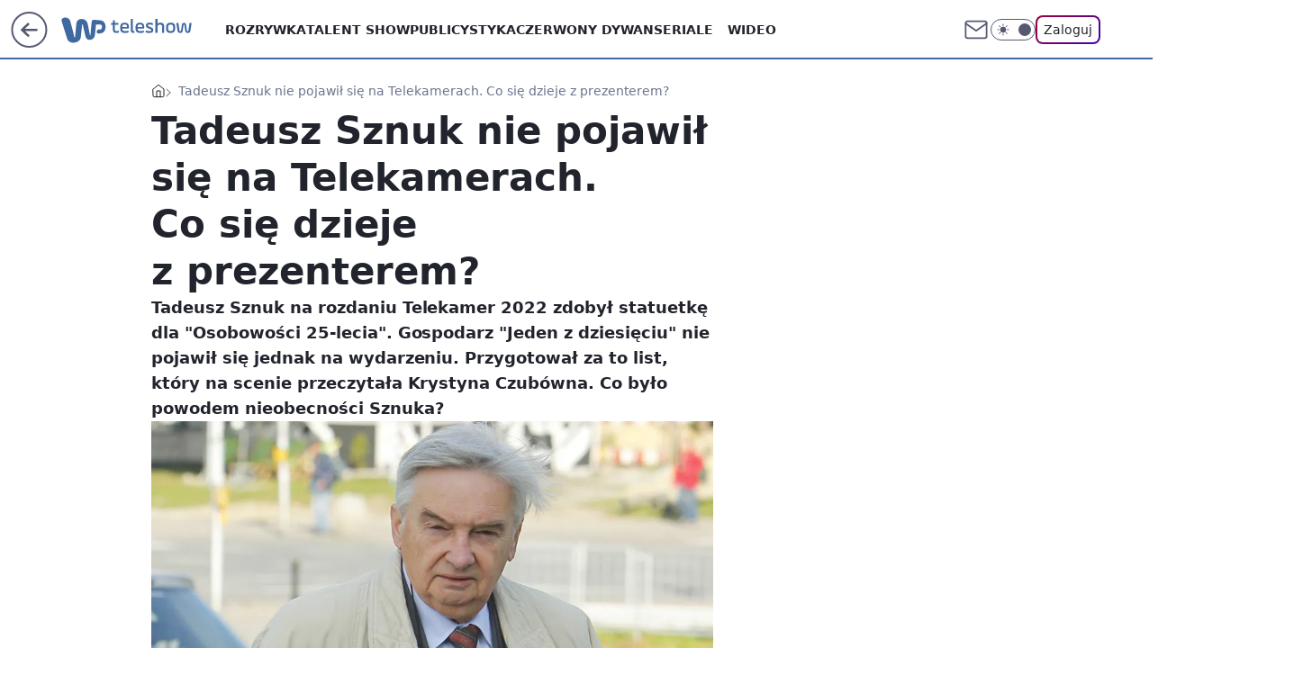

--- FILE ---
content_type: application/javascript
request_url: https://teleshow.wp.pl/d3AucGwuS1IgFxV0WA5GR2NPQSQHHTtANRFBa1UqRgljKjwYKCo7bB4qPBgoKjtsHio8GCgqO2weKjwYKCo7bB4qPBgoKjtsHio8GCgqO2weKjwYKCo7bB4qPBgoKjtsHio8GCgqO2weKjwYKCo7bB4qPBgoKjtsHio8GCgqO2weKjwYKCo7bB4qPBgoKjtsHio8GCgqO2weKjwYKCo7bB4qPBgoKjtsHio8GCgqO2weKjwYKCo7bB4qPBgoKjtsHio8GCgqO2weKjwYKCo7bB4qPBgoKjtsHio8GCgqO2weKjwYKCo7bB4qPBgoKjtsHio8GCgqO2weKjwYKCo7bB4qPBgoKjtsHio8GCgqO2weKjwYKCo7bB4qPBgoKjtsHio8GCgqO2weKjwYKCo7bB4qPBgoKjtsHio8GCgqO2weKjwYKCo7bB4qPBgoKjtsHio8GCgqO2weKjwYKCo7bB4qPBgoKjtsHio8GCgqO2weKjwYKCo7bB4qPBgoKjtsHio8GCgqO2weKjwYKCo7bB4qPBgoKjtsHio8GCgqO2weKjwYKCo7bB4qPBgoKjtsHio8GCgqO2weKjwYKCo7bB4qPBgoKjtsHio8GCgqO2weKjwYKCo7bB4qPBgoKjtsHio8GCgqO2weKjwYKCo7bB4qPBgoKjtsHio8GCgqO2weKjwYKCo7bB4qPBgoKjtsHio8GCgqO2weKjwYKCo7bB4qPBgoKjtsHio8GCgqO2weKjwYKCo7bB4qPBgoKjtsHio8GCgqO2weKjwYKCo7bB4qPBgoKjtsHio8GCgqO2weKjwYKCo7bB4qPBgoKjtsHio8GCgqO2weKjwYKFdIETRXWWVYFABFbhYMKREcAxwoGw8uGRBLVyQGCDMYBUlHJBkGNB8aEx02BU03G1sOQGMI
body_size: 2849
content:
try{delete window.prebidConfig,window.prebidConfig={name:"desktop-teleshow.wp.pl",hb:{units:[{code:"slot3",disabled:!1,bids:[[1,[120863]],[4,[5663161]],[7,[1009929,10047]],[8,[4831,"teleshow.wp.pl",100220]],[12,["wirtualn-d.openx.net","538655044"]],[14,["prebid-eu","XNEdtxheGMSt"]],[11,["268514"]],[15,["19096","284990","1432180",[2,40,41,57]]],[22,["14505674"]],[13,["desktop_teleshow.wp.pl_x03","62652"]],[25,[32048,658266,57335,710]],[16,["8ESGGHFl3wnv7h6Op0zNspWo"]],[6,[24947454]]],mediaTypes:{banner:{sizes:"desktop_billboard_970"}}},{code:"slot5",disabled:!1,bids:[[8,[4831,"teleshow.wp.pl",100220]],[14,["prebid-eu","XNEdtxheGMSt"]],[15,["19096","284990","1432090",[15,16]]],[1,[85555]],[7,[1009930,10047]],[4,[5663162]],[11,["269142"]],[13,["desktop_teleshow.wp.pl_x05","62652"]],[25,[32046,658266,57335,710]],[16,["q6dX4vZcUv1xYB3a0rE93p44"]],[20,[207571,192357]],[6,[24947438]]],mediaTypes:{banner:{sizes:"desktop_midtext_640"}}},{code:"slot11",disabled:!1,bids:[[8,[4831,"teleshow.wp.pl",100220]],[14,["prebid-eu","XNEdtxheGMSt"]],[15,["19096","284990","1432060",[15,16]]],[1,[387368]],[7,[1009931,10047]],[13,["desktop_teleshow.wp.pl_x11","62652"]],[25,[51853,658266,57335,710]],[20,[207579,192365]],[11,["269143"]],[16,["q6dX4vZcUv1xYB3a0rE93p44"]]],mediaTypes:{banner:{sizes:"desktop_midtext_640"}}},{code:"slot12",disabled:!1,bids:[[8,[4831,"teleshow.wp.pl",100220]],[14,["prebid-eu","XNEdtxheGMSt"]],[15,["19096","284990","1432062",[15,16]]],[1,[387369]],[13,["desktop_teleshow.wp.pl_x12","62652"]],[25,[51854,658266,57335,710]],[4,[19703594]],[11,["545481"]],[16,["q6dX4vZcUv1xYB3a0rE93p44"]]],mediaTypes:{banner:{sizes:"desktop_midtext_640"}}},{code:"slot13",disabled:!1,bids:[[8,[4831,"teleshow.wp.pl",100220]],[14,["prebid-eu","XNEdtxheGMSt"]],[15,["19096","284990","1432066",[15,16]]],[1,[387370]],[13,["desktop_teleshow.wp.pl_x13","62652"]],[25,[51855,658266,57335,710]],[4,[19703595]],[11,["545482"]],[16,["q6dX4vZcUv1xYB3a0rE93p44"]]],mediaTypes:{banner:{sizes:"desktop_midtext_640"}}},{code:"slot14",disabled:!1,bids:[[8,[4831,"teleshow.wp.pl",100220]],[14,["prebid-eu","XNEdtxheGMSt"]],[15,["19096","284990","1432068",[15,16]]],[1,[844094]],[13,["desktop_teleshow.wp.pl_x14","62652"]],[25,[52538,658266,57335,710]],[4,[19703596]],[11,["545483"]],[16,["q6dX4vZcUv1xYB3a0rE93p44"]]],mediaTypes:{banner:{sizes:"desktop_midtext_640"}}},{code:"slot15",disabled:!1,bids:[[4,[12935339]],[14,["prebid-eu","XNEdtxheGMSt"]],[15,["19096","284990","1432070",[2,40,41,57]]],[22,["14505674"]],[8,[4831,"teleshow.wp.pl",100220]],[1,[387367]],[7,[1009932,10047]],[11,["269144"]],[25,[52591,658266,57335,710]],[16,["8ESGGHFl3wnv7h6Op0zNspWo"]]],mediaTypes:{banner:{sizes:"desktop_billboard_970"}}},{code:"slot16",disabled:!1,bids:[[4,[12935340]],[14,["prebid-eu","XNEdtxheGMSt"]],[15,["19096","284990","1432072",[2,40,41,57]]],[22,["14505674"]],[8,[4831,"teleshow.wp.pl",100220]],[1,[387374]],[11,["545484"]],[25,[52684,658266,57335,710]],[16,["8ESGGHFl3wnv7h6Op0zNspWo"]]],mediaTypes:{banner:{sizes:"desktop_billboard_970"}}},{code:"slot17",disabled:!1,bids:[[4,[12935341]],[14,["prebid-eu","XNEdtxheGMSt"]],[15,["19096","284990","1432074",[2,40,41,57]]],[22,["14505674"]],[8,[4831,"teleshow.wp.pl",100220]],[1,[387373]],[11,["545485"]],[16,["8ESGGHFl3wnv7h6Op0zNspWo"]]],mediaTypes:{banner:{sizes:"desktop_billboard_970"}}},{code:"slot18",disabled:!1,bids:[[4,[12935342]],[14,["prebid-eu","XNEdtxheGMSt"]],[15,["19096","284990","1432076",[2,40,41,57]]],[22,["14505674"]],[8,[4831,"teleshow.wp.pl",100220]],[1,[387372]],[11,["545486"]],[16,["8ESGGHFl3wnv7h6Op0zNspWo"]]],mediaTypes:{banner:{sizes:"desktop_billboard_970"}}},{code:"slot19",disabled:!1,bids:[[4,[12935343]],[14,["prebid-eu","XNEdtxheGMSt"]],[15,["19096","284990","1432078",[2,40,41,57]]],[22,["14505674"]],[8,[4831,"teleshow.wp.pl",100220]],[1,[387371]],[11,["545487"]],[16,["8ESGGHFl3wnv7h6Op0zNspWo"]]],mediaTypes:{banner:{sizes:"desktop_billboard_970"}}},{code:"slot34",disabled:!1,bids:[[8,[4831,"teleshow.wp.pl",100220]],[14,["prebid-eu","XNEdtxheGMSt"]],[15,["19096","284990","1432080",[15]]],[1,[120862]],[7,[1036403,10047]],[4,[5663164]],[11,["545480"]],[13,["desktop_teleshow.wp.pl_x34","62652"]],[25,[51852,658266,57335,710]],[16,["q6dX4vZcUv1xYB3a0rE93p44"]],[6,[24947438]]],mediaTypes:{banner:{sizes:"desktop_rectangle"}}},{code:"slot35",disabled:!1,bids:[[8,[4831,"teleshow.wp.pl",100220]],[14,["prebid-eu","XNEdtxheGMSt"]],[15,["19096","284990","1432082",[10,15]]],[22,["14505675"]],[1,[844096]],[7,[1036404,10047]],[4,[19703598]],[12,["wirtualn-d.openx.net","541162326"]],[13,["desktop_teleshow.wp.pl_x35","62652"]],[11,["545489"]],[25,[54834,658266,57335,710]],[16,["PQOIKhFvwyJpeC5BI0MHF8y8"]]],mediaTypes:{banner:{sizes:"desktop_halfpage"}}},{code:"slot36",disabled:!1,bids:[[8,[4831,"teleshow.wp.pl",100220]],[14,["prebid-eu","XNEdtxheGMSt"]],[15,["19096","284990","1432084",[10,15]]],[22,["14505675"]],[1,[844095]],[7,[1036405,10047]],[4,[19703597]],[13,["desktop_teleshow.wp.pl_x36","62652"]],[11,["545488"]],[25,[67462,658266,57335,710]],[16,["PQOIKhFvwyJpeC5BI0MHF8y8"]],[6,[24947469]]],mediaTypes:{banner:{sizes:"desktop_halfpage"}}},{code:"slot37",disabled:!1,bids:[[8,[4831,"teleshow.wp.pl",100220]],[14,["prebid-eu","XNEdtxheGMSt"]],[15,["19096","284990","1432086",[10,15]]],[22,["14505675"]],[1,[85556]],[7,[1009933,10047]],[4,[5663166]],[12,["wirtualn-d.openx.net","538655067"]],[13,["desktop_teleshow.wp.pl_x37","62652"]],[11,["269145"]],[25,[71517,658266,57335,710]],[16,["PQOIKhFvwyJpeC5BI0MHF8y8"]],[6,[24947469]],[21,["925068"]]],mediaTypes:{banner:{sizes:"desktop_halfpage"}}},{code:"slot50",disabled:!1,bids:[[4,[12935344]],[15,["19096","284990","1432092",[2,40,41,57]]],[22,["14505674"]],[8,[4831,"teleshow.wp.pl",100220]],[1,[844093]],[14,["prebid-eu","XNEdtxheGMSt"]],[11,["545491"]],[25,[52681,658266,57335,710]],[13,["desktop_teleshow.wp.pl_x50","62652"]],[16,["8ESGGHFl3wnv7h6Op0zNspWo"]]],mediaTypes:{banner:{sizes:"desktop_billboard_970"}}},{code:"slot52",disabled:!1,bids:[[4,[12935352]],[15,["19096","284990","1432096",[15]]],[8,[4831,"teleshow.wp.pl",100220]],[1,[844091]],[7,[1036407,10047]],[25,[52590,658266,57335,710]],[14,["prebid-eu","XNEdtxheGMSt"]],[11,["545493"]],[16,["q6dX4vZcUv1xYB3a0rE93p44"]]],mediaTypes:{banner:{sizes:"desktop_rectangle"}}},{code:"slot53",disabled:!1,bids:[[1,[543386]],[4,[12935347]],[8,[4831,"teleshow.wp.pl",100220]],[14,["prebid-eu","XNEdtxheGMSt"]],[15,["19096","284990","1432098",[2,40,41,57]]],[22,["14505674"]],[11,["705653"]],[13,["desktop_teleshow.wp.pl_x53","62652"]],[16,["8ESGGHFl3wnv7h6Op0zNspWo"]]],mediaTypes:{banner:{sizes:"desktop_billboard_970"}}},{code:"slot59",disabled:!1,bids:[[4,[12935362]],[15,["19096","284990","1432100",[10,15]]],[22,["14505675"]],[8,[4831,"teleshow.wp.pl",100220]],[1,[844092]],[7,[1036408,10047]],[14,["prebid-eu","XNEdtxheGMSt"]],[11,["545495"]],[25,[52683,658266,57335,710]],[13,["desktop_teleshow.wp.pl_x59","62652"]],[16,["PQOIKhFvwyJpeC5BI0MHF8y8"]]],mediaTypes:{banner:{sizes:"desktop_halfpage"}}},{code:"slot70",disabled:!1,bids:[[4,[12935345]],[15,["19096","284990","1432102",[2,40,41,57]]],[22,["14505674"]],[8,[4831,"teleshow.wp.pl",100220]],[1,[392331]],[7,[1009934,10047]],[14,["prebid-eu","XNEdtxheGMSt"]],[11,["269146"]],[25,[51954,658266,57335,710]],[13,["desktop_teleshow.wp.pl_x70","62652"]],[16,["8ESGGHFl3wnv7h6Op0zNspWo"]]],mediaTypes:{banner:{sizes:"desktop_billboard_970"}}},{code:"slot72",disabled:!1,bids:[[4,[12935360]],[15,["19096","284990","1432106",[15]]],[8,[4831,"teleshow.wp.pl",100220]],[1,[392329]],[25,[52537,658266,57335,710]],[14,["prebid-eu","XNEdtxheGMSt"]],[11,["269147"]],[16,["q6dX4vZcUv1xYB3a0rE93p44"]]],mediaTypes:{banner:{sizes:"desktop_rectangle"}}},{code:"slot79",disabled:!1,bids:[[4,[12935364]],[15,["19096","284990","1432108",[10,15]]],[22,["14505675"]],[8,[4831,"teleshow.wp.pl",100220]],[1,[392330]],[7,[1009936,10047]],[14,["prebid-eu","XNEdtxheGMSt"]],[11,["269148"]],[16,["PQOIKhFvwyJpeC5BI0MHF8y8"]]],mediaTypes:{banner:{sizes:"desktop_halfpage"}}},{code:"slot80",disabled:!1,mediaTypes:{native:{title:{required:!0,len:80},image:{required:!0,sizes:[300,150],aspect_ratios:[{ratio_width:2,ratio_height:1,min_width:300,min_height:150}]},sponsoredBy:{required:!1}}},bids:[[8,[4831,"teleshow.wp.pl",100220,!0]],[4,[13840516]],[14,["prebid-eu","XNEdtxheGMSt"]],[1,[664594]],[13,["WP_Desktop_RON_Native","62652"]],[12,["wirtualn-d.openx.net","562877852"]]]},{code:"slot81",disabled:!1,mediaTypes:{native:{title:{required:!0,len:80},image:{required:!0,sizes:[300,150],aspect_ratios:[{ratio_width:2,ratio_height:1,min_width:300,min_height:150}]},sponsoredBy:{required:!1}}},bids:[[8,[4831,"teleshow.wp.pl",100220,!0]],[4,[13840518]],[14,["prebid-eu","XNEdtxheGMSt"]],[1,[664599]],[13,["WP_Desktop_RON_Native","62652"]],[12,["wirtualn-d.openx.net","562877853"]]]},{code:"slot90",disabled:!1,bids:[[4,[12935346]],[15,["19096","284990","1432110",[2,40,41,57]]],[22,["14505674"]],[8,[4831,"teleshow.wp.pl",100220]],[1,[844090]],[7,[1036409,10047]],[14,["prebid-eu","XNEdtxheGMSt"]],[11,["545490"]],[25,[51959,658266,57335,710]],[13,["desktop_teleshow.wp.pl_x90","62652"]],[16,["8ESGGHFl3wnv7h6Op0zNspWo"]]],mediaTypes:{banner:{sizes:"desktop_billboard_970"}}},{code:"slot92",disabled:!1,bids:[[4,[12935361]],[15,["19096","284990","1432112",[15]]],[8,[4831,"teleshow.wp.pl",100220]],[1,[844088]],[7,[1036410,10047]],[25,[52541,658266,57335,710]],[14,["prebid-eu","XNEdtxheGMSt"]],[11,["545492"]],[16,["q6dX4vZcUv1xYB3a0rE93p44"]]],mediaTypes:{banner:{sizes:"desktop_rectangle"}}},{code:"slot99",disabled:!1,bids:[[4,[12935365]],[15,["19096","284990","1432114",[10,15]]],[22,["14505675"]],[8,[4831,"teleshow.wp.pl",100220]],[1,[844089]],[7,[1036411,10047]],[14,["prebid-eu","XNEdtxheGMSt"]],[11,["545494"]],[25,[51858,658266,57335,710]],[13,["desktop_teleshow.wp.pl_x99","62652"]],[16,["PQOIKhFvwyJpeC5BI0MHF8y8"]]],mediaTypes:{banner:{sizes:"desktop_halfpage"}}},{code:"slot150",disabled:!1,mediaTypes:{video:{context:"instream",playerSize:[640,480],mimes:["video/mp4","video/x-ms-wmv","video/webm","video/3gpp","application/javascript"],protocols:[2,3,5,6,7,8],api:[2],maxduration:30,linearity:1,placement:1,plcmt:2,startdelay:0}},bids:[[4,[9381020,{skippable:!1,playback_method:"auto_play_sound_off"}]],[22,["13159281",{skippable:!1,playback_method:["auto_play_sound_off"]},"teleshow.wp.pl"]],[13,["desktop_teleshow.wp.pl_x150","62652",{mimes:["video/mp4","video/x-ms-wmv","video/webm","video/3gpp","application/javascript"],skippable:!0,minduration:5,maxduration:30,startdelay:0,api:[1,2],protocols:[2,3,5,6,7,8],battr:[8,9,13,14,17],linearity:1,placement:3,minbitrate:500,maxbitrate:7e3}]],[25,[42470,658266,57335,710,{protocol:8,startDelay:1}]],[15,["19096","284990","1583880",[201],{language:"pl"}]],[11,["452708",[640,480],{mimes:["video/mp4","video/x-ms-wmv","video/webm","video/3gpp","application/javascript"],minduration:0,maxduration:30,protocols:[2,3,5,6,7,8]}]],[1,[219549]],[8,[4831,"teleshow.wp.pl",100220,{skip:1,playbackmethod:[6]}]],[1,[2159586],"sigma"]]},{code:"slot29",disabled:!1,bids:[[1,[609249]],[4,[14123840]],[14,["prebid-eu","XNEdtxheGMSt"]],[8,[4831,"teleshow.wp.pl",100220]],[25,[51862,658266,57335,710]],[22,["14505674"]],[11,["705652"]],[16,["q6dX4vZcUv1xYB3a0rE93p44"]],[15,["19096","284990","1737990",[16]]]],mediaTypes:{banner:{sizes:"desktop_midtext_640"}}},{code:"slot11",restrict:{ctype:["article"]},disabled:!1,mediaTypes:{video:{context:"outstream",playerSize:[640,480],mimes:["video/mp4","video/x-ms-wmv","video/webm","video/3gpp","application/javascript"],protocols:[2,3,5,6,7,8],api:[2],maxduration:30,linearity:1,placement:2,plcmt:4}},bids:[[4,[15474812,{skippable:!1,playback_method:"auto_play_sound_off"}]],[15,["19096","284990","1584580",[203],{language:"pl"}]],[11,["452710",[640,480],{mimes:["video/mp4","video/x-ms-wmv","video/webm","video/3gpp","application/javascript"],minduration:0,maxduration:30,protocols:[2,3,5,6,7,8]}]],[1,[323024,1,0,1]],[25,[42470,1049646,57335,710,{protocol:8,startDelay:1}]],[20,[207577,192363,!0]],[13,["desktop_outstream","62652",{mimes:["video/mp4","video/x-ms-wmv","video/webm","video/3gpp","application/javascript"],skippable:!0,minduration:5,maxduration:35,startdelay:0,api:[1,2],protocols:[2,3,5,6,7,8],battr:[8,9,13,14,17],linearity:1,placement:3,minbitrate:500,maxbitrate:7e3}]]],renderer:{backupOnly:!0}},{code:"slot27",disabled:!1,bids:[[1,[643185]],[4,[14916305]],[14,["prebid-eu","XNEdtxheGMSt"]],[8,[4831,"teleshow.wp.pl",100220]],[25,[73954,658266,57335,710]],[7,[10047,1029210]],[11,["429486"]],[15,["19096","284990","1491626",[9]]],[13,["desktop_teleshow.wp.pl_x27","62652"]],[16,["Cnwi37o3mAUcpCSJBgjYZJdP"]]],mediaTypes:{banner:{sizes:"desktop_skyscraper"}}},{code:"slot93",disabled:!1,bids:[[8,[4831,"teleshow.wp.pl",100220]],[14,["prebid-eu","XNEdtxheGMSt"]],[1,[792459]],[4,[18767563]],[7,[1033804,10047]],[15,["19096","284990","1615910",[10,15]]],[11,["476607"]],[25,[52542,658266,57335,710]],[13,["desktop_teleshow.wp.pl_x93","62652"]],[16,["PQOIKhFvwyJpeC5BI0MHF8y8"]]],mediaTypes:{banner:{sizes:"desktop_halfpage"}}},{code:"slot94",disabled:!1,bids:[[8,[4831,"teleshow.wp.pl",100220]],[14,["prebid-eu","XNEdtxheGMSt"]],[1,[792460]],[4,[18767564]],[7,[1033805,10047]],[15,["19096","284990","1615912",[10,15]]],[11,["476608"]],[25,[52543,658266,57335,710]],[13,["desktop_teleshow.wp.pl_x94","62652"]],[16,["PQOIKhFvwyJpeC5BI0MHF8y8"]]],mediaTypes:{banner:{sizes:"desktop_halfpage"}}},{code:"slot95",disabled:!1,bids:[[8,[4831,"teleshow.wp.pl",100220]],[14,["prebid-eu","XNEdtxheGMSt"]],[1,[792461]],[4,[18767565]],[7,[1033806,10047]],[15,["19096","284990","1615914",[10,15]]],[11,["476609"]],[25,[51961,658266,57335,710]],[13,["desktop_teleshow.wp.pl_x95","62652"]],[16,["PQOIKhFvwyJpeC5BI0MHF8y8"]]],mediaTypes:{banner:{sizes:"desktop_halfpage"}}},{code:"slot61",disabled:!1,bids:[[8,[4831,"teleshow.wp.pl",100220]],[14,["prebid-eu","XNEdtxheGMSt"]],[1,[792462]],[4,[18767566]],[15,["19096","284990","1615906",[15]]],[11,["476610"]],[25,[89443,658266,57335,710]],[16,["q6dX4vZcUv1xYB3a0rE93p44"]]],mediaTypes:{banner:{sizes:"desktop_midtext_640"}}},{code:"slot32",disabled:!1,bids:[[8,[4831,"teleshow.wp.pl",100220]],[14,["prebid-eu","XNEdtxheGMSt"]],[1,[684654]],[4,[16298122]],[7,[1033802,10047]],[15,["19096","284990","1615904",[15]]],[11,["476611"]],[25,[51863,658266,57335,710]],[20,[207578,192364]],[13,["desktop_teleshow.wp.pl_x32","62652"]],[16,["q6dX4vZcUv1xYB3a0rE93p44"]]],mediaTypes:{banner:{sizes:"desktop_midtext_640"}}},{code:"slot40",pauseAd:!0,disabled:!1,mediaTypes:{banner:{sizes:"desktop_rectangle"}},bids:[[8,[4831,"teleshow.wp.pl",100220]],[1,[842769]],[4,[19695308]],[16,["q6dX4vZcUv1xYB3a0rE93p44"]],[14,["prebid-eu","XNEdtxheGMSt"]]]},{code:"slot32",restrict:{ctype:["article"]},disabled:!1,mediaTypes:{video:{context:"outstream",playerSize:[640,480],mimes:["video/mp4","video/x-ms-wmv","video/webm","video/3gpp","application/javascript"],protocols:[2,3,5,6,7,8],api:[2],maxduration:30,linearity:1,placement:2,plcmt:4}},renderer:{backupOnly:!0},bids:[[20,[207576,192362,!0]],[4,[21234476,{skippable:!1,playback_method:"auto_play_sound_off"},"teleshow.wp.pl"]],[25,[42470,1049646,57335,710,{protocol:8,startDelay:1}]],[15,["19096","284990","2004806",[203],{language:"pl"}]],[11,["641896",[640,480],{mimes:["video/mp4","video/x-ms-wmv","video/webm","video/3gpp","application/javascript"],minduration:0,maxduration:30,protocols:[2,3,5,6,7,8]}]],[1,[1001394]],[13,["desktop_outstream","62652",{mimes:["video/mp4","video/x-ms-wmv","video/webm","video/3gpp","application/javascript"],skippable:!0,minduration:5,maxduration:35,startdelay:0,api:[1,2],protocols:[2,3,5,6,7,8],battr:[8,9,13,14,17],linearity:1,placement:3,minbitrate:500,maxbitrate:7e3}]]]},{code:"slot67",disabled:!0,mediaTypes:{banner:{sizes:"desktop_banner_300x50"}},bids:[[8,[4831,"teleshow.wp.pl",100220]],[14,["prebid-eu","XNEdtxheGMSt"]],[1,[1341925]],[13,["desktop_teleshow.wp.pl_x67_PAKO","62652"]],[11,["777002"]],[7,[1056824,10047]],[25,[103036,658266,57335,710]],[15,["19096","284990","1737990",[43]]]]},{code:"slot151",disabled:!1,mediaTypes:{video:{context:"instream",playerSize:[640,480],mimes:["video/mp4","video/x-ms-wmv","video/webm","video/3gpp","application/javascript"],protocols:[2,3,5,6,7,8],api:[2],maxduration:16,linearity:1,placement:1,plcmt:2,startdelay:0}},bids:[[4,[9381020,{skippable:!1,playback_method:"auto_play_sound_off"}]],[22,["13159281",{skippable:!1,playback_method:["auto_play_sound_off"]},"teleshow.wp.pl"]],[13,["desktop_teleshow.wp.pl_x151","62652",{mimes:["video/mp4","video/x-ms-wmv","video/webm","video/3gpp","application/javascript"],skippable:!0,minduration:5,maxduration:16,startdelay:0,api:[1,2],protocols:[2,3,5,6,7,8],battr:[8,9,13,14,17],linearity:1,placement:3,minbitrate:500,maxbitrate:7e3}]],[25,[42470,658266,57335,710,{protocol:8,startDelay:1}]]]},{code:"slot5",restrict:{ctype:["article"]},disabled:!1,mediaTypes:{video:{context:"outstream",playerSize:[640,480],mimes:["video/mp4","video/x-ms-wmv","video/webm","video/3gpp","application/javascript"],protocols:[2,3,5,6,7,8],api:[2],maxduration:30,linearity:1,placement:2,plcmt:4}},bids:[[20,[207568,192354,!0]],[13,["desktop_outstream","62652",{mimes:["video/mp4","video/x-ms-wmv","video/webm","video/3gpp","application/javascript"],skippable:!0,minduration:5,maxduration:35,startdelay:0,api:[1,2],protocols:[2,3,5,6,7,8],battr:[8,9,13,14,17],linearity:1,placement:3,minbitrate:500,maxbitrate:7e3}]]],renderer:{backupOnly:!0}},{code:"slot541",disabled:!1,mediaTypes:{banner:{sizes:"desktop_halfpage"}},bids:[[8,[4831,"teleshow.wp.pl",100220]],[14,["prebid-eu","XNEdtxheGMSt"]],[1,[1920488]],[4,[32816510]],[25,[62986,658266,57335,710]],[13,["desktop_teleshow.wp.pl_x541","62652"]],[7,[3129613,20]],[11,["1109530"]],[12,["wirtualn-d.openx.net","560851313"]],[15,["19096","284990","3416750",[10]]],[16,["PQOIKhFvwyJpeC5BI0MHF8y8"]]]},{code:"slot82",disabled:!1,mediaTypes:{native:{title:{required:!0,len:80},image:{required:!0,sizes:[300,150],aspect_ratios:[{min_width:300,min_height:150,ratio_width:2,ratio_height:1}]},sponsoredBy:{required:!1}}},bids:[[8,[4831,"teleshow.wp.pl",100220,!0]],[14,["prebid-eu","XNEdtxheGMSt"]],[1,[1920489]],[4,[32816526]],[25,[126975,658266,57335,710]],[13,["WP_Desktop_RON_Native","62652"]],[12,["wirtualn-d.openx.net","562877855"]]]},{code:"slot83",disabled:!1,mediaTypes:{native:{title:{required:!0,len:80},image:{required:!0,sizes:[300,150],aspect_ratios:[{min_width:300,min_height:150,ratio_width:2,ratio_height:1}]},sponsoredBy:{required:!1}}},bids:[[8,[4831,"teleshow.wp.pl",100220,!0]],[14,["prebid-eu","XNEdtxheGMSt"]],[1,[1920490]],[4,[32816527]],[25,[126976,658266,57335,710]],[13,["WP_Desktop_RON_Native","62652"]],[12,["wirtualn-d.openx.net","562877856"]]]},{code:"slot2",disabled:!1,mediaTypes:{banner:{sizes:"desktop_commercialbreak"}},bids:[[1,[2007997]]]}]},config:{floorprices:{default:{default:.5,slot3:1.5,slot5:{default:1.5,"640x480":3},slot36:1.5,slot67:.3,slot150:4,slot151:3,slot11:{default:.5,"640x480":3},slot32:{default:.5,"640x480":3}},xhb:{default:4},outstreamFloor:{default:3,teads:5}},priorities:{xhb:{slot150:{level:15},default:{level:4}}},viewConfig:{index:{default:{auctions:[{id:"default",asap:!0,from:0,dist:0,slots:[3,34,37]},{id:"mid",dist:650,slots:[15,16,17,18,19]}]}},article:{default:{auctions:[{id:"default",asap:!0,from:0,dist:0,slots:[3,5,27,36,37,150,151]},{id:"art1",dist:650,slots:[11,12,13,14,61,93,94,95]},{id:"art2",dist:650,slots:[15,35,541,80,81,82,83]},{id:"art3",dist:650,slots:[70,72,79]},{id:"art4",dist:650,slots:[90,92,99]},{id:"art5",dist:650,slots:[50,52,53,59]}]}},gallery:{default:{auctions:[{id:"default",asap:!0,from:0,dist:0,slots:[3,5,34,37,80,81]},{id:"mid",dist:650,slots:[29]}]}},stream:{default:{auctions:[{id:"default",from:0,dist:0,asap:!0,slots:[3,34,37,80,81,150,151]}]}},author:{default:{auctions:[{id:"default",asap:!0,from:0,dist:0,slots:[3,34,37]},{id:"mid",dist:650,slots:[15,16,17,18,19]}]}},category:{default:{auctions:[{id:"default",asap:!0,from:0,dist:0,slots:[3,34,37]},{id:"mid",dist:650,slots:[15,16,17,18,19]}]}},quizindex:{default:{auctions:[{id:"default",asap:!0,from:0,dist:0,slots:[3,37]},{id:"mid",dist:650,slots:[15,16,17,18,19]}]}},quizone:{default:{auctions:[{id:"default",from:0,dist:0,asap:!0,slots:[3,37]}]}},collectionrecord:{default:{auctions:[{id:"default",from:0,dist:0,asap:!0,slots:[3,34,37]}]}},article_premium:{default:{auctions:[{id:"default",asap:!0,from:0,dist:0,slots:[15,16]},{id:"native",dist:650,slots:[80,81]},{id:"prem1",dist:650,slots:[17,18,19]},{id:"prem2",dist:650,slots:[70,72,79]},{id:"prem3",dist:650,slots:[90,92,99]},{id:"prem4",dist:650,slots:[50,52,53,59]}]}}},slotAvailabilityDesktop:[11,12,13,14,61,93,94,95],sizeMap:[{desktop_billboard_970:[[970,300],[970,250],[950,300],[750,300],[750,200],[750,100]],desktop_midtext_640:[[300,250],[640,280],[336,280]],desktop_halfpage:[[300,600],[300,250]],desktop_skyscraper:[[160,600],[120,600]],desktop_rectangle:[[300,250]],desktop_banner_300x50:[[300,50]],desktop_commercialbreak:[[750,300],[950,300],[970,300],[750,400],[970,600],[980,600],[1200,600],[1920,870]]}],blockPrebid:{ctype:["comment"]},bidderLimiterSlotsBlacklist:[80,81,2],asr:{slots:{default:[null],A:[3,5,11,12,13,14,27,36,37,93,94,95],B:[3,5,11,12,13,14,27,36,37,93,94,95]},extraViewability:{time:30,isUsed:!0},hasToHaveBids:!0,bidderAuction:{isUsed:!0,timeOffset:3},noHover:{isUsed:!0,timeout:3}}},steering:{apd:!0,useAmazon:!0,lazyBidding:!0,useAsr:!0,useSafeFrame:!0},steeringExternal:{ctypesIntent:{article:["auto_play_sound_off"],stream:["click_to_play"]},amznConfig:{pubID:"7ff3fff4-144d-4d39-8cb0-6a68c5c10ab4",units:[{slotID:"slot3",sizes:[[970,250],[728,90]]},{slotID:"slot5",sizes:[[300,250]]},{slotID:"slot11",sizes:[[300,250]]},{slotID:"slot27",sizes:[[160,600]]},{slotID:"slot32",sizes:[[300,250]]},{slotID:"slot36",sizes:[[300,600]]},{slotID:"slot37",sizes:[[300,600]]},{slotID:"slot93",sizes:[[300,600]]}],disabledGEO:[]},brandSafety:{tagExcld:["koronawirus","pandemia","sars","covid","epidemia"],dpd_war:["ukraina","rosja","wojna","nato","konflikt","onz","inwazja","atak","sankcje","atak","wojsko","federacja"]}},ver:"1.0.1561"}}catch(e){var wp=window.WP||[];wp.push(function(){wp.captureError(e,"prebidConfig")})}

--- FILE ---
content_type: application/javascript
request_url: https://rek.www.wp.pl/gaf.js?rv=2&sn=teleshow&pvid=c426755acd5fac8a3992&rekids=234688&phtml=teleshow.wp.pl%2Ftadeusz-sznuk-nie-pojawil-sie-na-telekamerach-co-sie-dzieje-z-prezenterem-6775073779296832a&abtest=adtech%7CPRGM-1047%7CA%3Badtech%7CPU-335%7CB%3Badtech%7CPRG-3468%7CB%3Badtech%7CPRGM-1036%7CD%3Badtech%7CFP-76%7CA%3Badtech%7CPRGM-1356%7CA%3Badtech%7CPRGM-1419%7CA%3Badtech%7CPRGM-1589%7CB%3Badtech%7CPRGM-1576%7CC%3Badtech%7CPRGM-1443%7CA%3Badtech%7CPRGM-1587%7CD%3Badtech%7CPRGM-1615%7CA%3Badtech%7CPRGM-1215%7CA&PWA_adbd=0&darkmode=0&highLayout=0&layout=wide&navType=navigate&cdl=0&ctype=article&ciab=IAB1-7%2CIAB-v3-640%2CIAB-v3-432%2CIAB1-2&cid=6775073779296832&csystem=ncr&cdate=2022-06-01&REKtagi=tadeusz_sznuk%3Bjeden_z_dziesieciu%3Btelekamery%3Btelewizja&vw=1280&vh=720&p1=0&spin=duaysrzf&bcv=2
body_size: 7975
content:
duaysrzf({"spin":"duaysrzf","bunch":234688,"context":{"dsa":false,"minor":false,"bidRequestId":"1b205611-1ab7-4088-9ba3-8be4f4f8d6a8","maConfig":{"timestamp":"2026-01-26T13:24:12.920Z"},"dfpConfig":{"timestamp":"2026-01-30T09:28:37.101Z"},"sda":[],"targeting":{"client":{},"server":{},"query":{"PWA_adbd":"0","REKtagi":"tadeusz_sznuk;jeden_z_dziesieciu;telekamery;telewizja","abtest":"adtech|PRGM-1047|A;adtech|PU-335|B;adtech|PRG-3468|B;adtech|PRGM-1036|D;adtech|FP-76|A;adtech|PRGM-1356|A;adtech|PRGM-1419|A;adtech|PRGM-1589|B;adtech|PRGM-1576|C;adtech|PRGM-1443|A;adtech|PRGM-1587|D;adtech|PRGM-1615|A;adtech|PRGM-1215|A","bcv":"2","cdate":"2022-06-01","cdl":"0","ciab":"IAB1-7,IAB-v3-640,IAB-v3-432,IAB1-2","cid":"6775073779296832","csystem":"ncr","ctype":"article","darkmode":"0","highLayout":"0","layout":"wide","navType":"navigate","p1":"0","phtml":"teleshow.wp.pl/tadeusz-sznuk-nie-pojawil-sie-na-telekamerach-co-sie-dzieje-z-prezenterem-6775073779296832a","pvid":"c426755acd5fac8a3992","rekids":"234688","rv":"2","sn":"teleshow","spin":"duaysrzf","vh":"720","vw":"1280"}},"directOnly":0,"geo":{"country":"840","region":"","city":""},"statid":"","mlId":"","rshsd":"12","isRobot":false,"curr":{"EUR":4.2072,"USD":3.5189,"CHF":4.583,"GBP":4.8574},"rv":"2","status":{"advf":2,"ma":2,"ma_ads-bidder":2,"ma_cpv-bidder":2,"ma_high-cpm-bidder":2}},"slots":{"10":{"delivered":"","campaign":null,"dfpConfig":null},"11":{"delivered":"1","campaign":null,"dfpConfig":{"placement":"/89844762/Desktop_Teleshow.wp.pl_x11_art","roshash":"ADLO","ceil":100,"sizes":[[336,280],[640,280],[300,250]],"namedSizes":["fluid"],"div":"div-gpt-ad-x11-art","targeting":{"DFPHASH":"ADLO","emptygaf":"0"},"gfp":"ADLO"}},"12":{"delivered":"1","campaign":null,"dfpConfig":{"placement":"/89844762/Desktop_Teleshow.wp.pl_x12_art","roshash":"ADLO","ceil":100,"sizes":[[336,280],[640,280],[300,250]],"namedSizes":["fluid"],"div":"div-gpt-ad-x12-art","targeting":{"DFPHASH":"ADLO","emptygaf":"0"},"gfp":"ADLO"}},"13":{"delivered":"1","campaign":null,"dfpConfig":{"placement":"/89844762/Desktop_Teleshow.wp.pl_x13_art","roshash":"ADLO","ceil":100,"sizes":[[336,280],[640,280],[300,250]],"namedSizes":["fluid"],"div":"div-gpt-ad-x13-art","targeting":{"DFPHASH":"ADLO","emptygaf":"0"},"gfp":"ADLO"}},"14":{"delivered":"1","campaign":null,"dfpConfig":{"placement":"/89844762/Desktop_Teleshow.wp.pl_x14_art","roshash":"ADLO","ceil":100,"sizes":[[336,280],[640,280],[300,250]],"namedSizes":["fluid"],"div":"div-gpt-ad-x14-art","targeting":{"DFPHASH":"ADLO","emptygaf":"0"},"gfp":"ADLO"}},"15":{"delivered":"1","campaign":null,"dfpConfig":{"placement":"/89844762/Desktop_Teleshow.wp.pl_x15_art","roshash":"ADLO","ceil":100,"sizes":[[728,90],[970,300],[950,90],[980,120],[980,90],[970,150],[970,90],[970,250],[930,180],[950,200],[750,100],[970,66],[750,200],[960,90],[970,100],[750,300],[970,200],[950,300]],"namedSizes":["fluid"],"div":"div-gpt-ad-x15-art","targeting":{"DFPHASH":"ADLO","emptygaf":"0"},"gfp":"ADLO"}},"16":{"delivered":"1","campaign":null,"dfpConfig":{"placement":"/89844762/Desktop_Teleshow.wp.pl_x16","roshash":"ADLO","ceil":100,"sizes":[[728,90],[970,300],[950,90],[980,120],[980,90],[970,150],[970,90],[970,250],[930,180],[950,200],[750,100],[970,66],[750,200],[960,90],[970,100],[750,300],[970,200],[950,300]],"namedSizes":["fluid"],"div":"div-gpt-ad-x16","targeting":{"DFPHASH":"ADLO","emptygaf":"0"},"gfp":"ADLO"}},"17":{"lazy":1,"delivered":"1","campaign":{"id":"189191","adm":{"bunch":"234688","creations":[{"height":200,"showLabel":true,"src":"https://mamc.wpcdn.pl/189191/1769178910950/ZAPISKI-SMIERTELNIKA_750x200.jpg","trackers":{"click":[""],"cview":["//ma.wp.pl/ma.gif?clid=36d4f1d950aab392a9c26b186b340e10\u0026SN=teleshow\u0026pvid=c426755acd5fac8a3992\u0026action=cvimp\u0026pg=teleshow.wp.pl\u0026par=hBidPrice%3DBFRcalovFRUc%26targetDomain%3Dgalapagosfilms.pl%26billing%3Dcpv%26emission%3D3046613%26is_robot%3D0%26pvid%3Dc426755acd5fac8a3992%26contentID%3D6775073779296832%26tpID%3D1406927%26geo%3D840%253B%253B%26partnerID%3D%26bidderID%3D11%26platform%3D8%26conversionValue%3D0%26device%3DPERSONAL_COMPUTER%26cur%3DPLN%26seatID%3D36d4f1d950aab392a9c26b186b340e10%26editedTimestamp%3D1769178942%26is_adblock%3D0%26hBudgetRate%3DADGLORU%26rekid%3D234688%26ip%3D0zc9otDi16w6-Lx-Y6HHtm_QjJgnrsQdLPlIV22lP2M%26client_id%3D61041%26order%3D266721%26sn%3Dteleshow%26isDev%3Dfalse%26utility%3DmvikkhJYr3lSdI9r5iHsuWAzzu-fuioXyPuBQGuYYeI_MXR8leYq_urqUyveBsej%26test%3D0%26workfID%3D189191%26medium%3Ddisplay%26userID%3D__UNKNOWN_TELL_US__%26inver%3D2%26pricingModel%3D5TGYje89RpKMwr_wnNPZA1-BXBwKYESNaTjzYSkArkc%26ssp%3Dwp.pl%26publisherID%3D308%26domain%3Dteleshow.wp.pl%26creationID%3D1478896%26seatFee%3DkmckBYTYs2ZgKs0p9jIghc_PG9Bop3FaSeUvunMvAZ4%26org_id%3D25%26iabSiteCategories%3D%26ttl%3D1769860603%26bidReqID%3D1b205611-1ab7-4088-9ba3-8be4f4f8d6a8%26slotID%3D017%26slotSizeWxH%3D750x200%26source%3DTG%26iabPageCategories%3D%26bidTimestamp%3D1769774203"],"impression":["//ma.wp.pl/ma.gif?clid=36d4f1d950aab392a9c26b186b340e10\u0026SN=teleshow\u0026pvid=c426755acd5fac8a3992\u0026action=delivery\u0026pg=teleshow.wp.pl\u0026par=hBidPrice%3DBFRcalovFRUc%26targetDomain%3Dgalapagosfilms.pl%26billing%3Dcpv%26emission%3D3046613%26is_robot%3D0%26pvid%3Dc426755acd5fac8a3992%26contentID%3D6775073779296832%26tpID%3D1406927%26geo%3D840%253B%253B%26partnerID%3D%26bidderID%3D11%26platform%3D8%26conversionValue%3D0%26device%3DPERSONAL_COMPUTER%26cur%3DPLN%26seatID%3D36d4f1d950aab392a9c26b186b340e10%26editedTimestamp%3D1769178942%26is_adblock%3D0%26hBudgetRate%3DADGLORU%26rekid%3D234688%26ip%3D0zc9otDi16w6-Lx-Y6HHtm_QjJgnrsQdLPlIV22lP2M%26client_id%3D61041%26order%3D266721%26sn%3Dteleshow%26isDev%3Dfalse%26utility%3DmvikkhJYr3lSdI9r5iHsuWAzzu-fuioXyPuBQGuYYeI_MXR8leYq_urqUyveBsej%26test%3D0%26workfID%3D189191%26medium%3Ddisplay%26userID%3D__UNKNOWN_TELL_US__%26inver%3D2%26pricingModel%3D5TGYje89RpKMwr_wnNPZA1-BXBwKYESNaTjzYSkArkc%26ssp%3Dwp.pl%26publisherID%3D308%26domain%3Dteleshow.wp.pl%26creationID%3D1478896%26seatFee%3DkmckBYTYs2ZgKs0p9jIghc_PG9Bop3FaSeUvunMvAZ4%26org_id%3D25%26iabSiteCategories%3D%26ttl%3D1769860603%26bidReqID%3D1b205611-1ab7-4088-9ba3-8be4f4f8d6a8%26slotID%3D017%26slotSizeWxH%3D750x200%26source%3DTG%26iabPageCategories%3D%26bidTimestamp%3D1769774203"],"view":["//ma.wp.pl/ma.gif?clid=36d4f1d950aab392a9c26b186b340e10\u0026SN=teleshow\u0026pvid=c426755acd5fac8a3992\u0026action=view\u0026pg=teleshow.wp.pl\u0026par=workfID%3D189191%26medium%3Ddisplay%26userID%3D__UNKNOWN_TELL_US__%26inver%3D2%26pricingModel%3D5TGYje89RpKMwr_wnNPZA1-BXBwKYESNaTjzYSkArkc%26ssp%3Dwp.pl%26publisherID%3D308%26domain%3Dteleshow.wp.pl%26creationID%3D1478896%26seatFee%3DkmckBYTYs2ZgKs0p9jIghc_PG9Bop3FaSeUvunMvAZ4%26org_id%3D25%26iabSiteCategories%3D%26ttl%3D1769860603%26bidReqID%3D1b205611-1ab7-4088-9ba3-8be4f4f8d6a8%26slotID%3D017%26slotSizeWxH%3D750x200%26source%3DTG%26iabPageCategories%3D%26bidTimestamp%3D1769774203%26hBidPrice%3DBFRcalovFRUc%26targetDomain%3Dgalapagosfilms.pl%26billing%3Dcpv%26emission%3D3046613%26is_robot%3D0%26pvid%3Dc426755acd5fac8a3992%26contentID%3D6775073779296832%26tpID%3D1406927%26geo%3D840%253B%253B%26partnerID%3D%26bidderID%3D11%26platform%3D8%26conversionValue%3D0%26device%3DPERSONAL_COMPUTER%26cur%3DPLN%26seatID%3D36d4f1d950aab392a9c26b186b340e10%26editedTimestamp%3D1769178942%26is_adblock%3D0%26hBudgetRate%3DADGLORU%26rekid%3D234688%26ip%3D0zc9otDi16w6-Lx-Y6HHtm_QjJgnrsQdLPlIV22lP2M%26client_id%3D61041%26order%3D266721%26sn%3Dteleshow%26isDev%3Dfalse%26utility%3DmvikkhJYr3lSdI9r5iHsuWAzzu-fuioXyPuBQGuYYeI_MXR8leYq_urqUyveBsej%26test%3D0"]},"transparentPlaceholder":false,"type":"image","url":"https://www.galapagosfilms.pl/index.php/na-ekranach/zapiski-smiertelnika-na-ekranach","width":750}],"redir":"https://ma.wp.pl/redirma?SN=teleshow\u0026pvid=c426755acd5fac8a3992\u0026par=platform%3D8%26is_adblock%3D0%26order%3D266721%26sn%3Dteleshow%26bidTimestamp%3D1769774203%26bidderID%3D11%26cur%3DPLN%26ip%3D0zc9otDi16w6-Lx-Y6HHtm_QjJgnrsQdLPlIV22lP2M%26client_id%3D61041%26isDev%3Dfalse%26inver%3D2%26publisherID%3D308%26ttl%3D1769860603%26source%3DTG%26seatID%3D36d4f1d950aab392a9c26b186b340e10%26editedTimestamp%3D1769178942%26seatFee%3DkmckBYTYs2ZgKs0p9jIghc_PG9Bop3FaSeUvunMvAZ4%26slotID%3D017%26slotSizeWxH%3D750x200%26iabPageCategories%3D%26targetDomain%3Dgalapagosfilms.pl%26billing%3Dcpv%26workfID%3D189191%26bidReqID%3D1b205611-1ab7-4088-9ba3-8be4f4f8d6a8%26hBidPrice%3DBFRcalovFRUc%26is_robot%3D0%26contentID%3D6775073779296832%26geo%3D840%253B%253B%26partnerID%3D%26org_id%3D25%26conversionValue%3D0%26utility%3DmvikkhJYr3lSdI9r5iHsuWAzzu-fuioXyPuBQGuYYeI_MXR8leYq_urqUyveBsej%26test%3D0%26pricingModel%3D5TGYje89RpKMwr_wnNPZA1-BXBwKYESNaTjzYSkArkc%26device%3DPERSONAL_COMPUTER%26hBudgetRate%3DADGLORU%26userID%3D__UNKNOWN_TELL_US__%26iabSiteCategories%3D%26tpID%3D1406927%26rekid%3D234688%26domain%3Dteleshow.wp.pl%26pvid%3Dc426755acd5fac8a3992%26medium%3Ddisplay%26ssp%3Dwp.pl%26creationID%3D1478896%26emission%3D3046613\u0026url=","slot":"17"},"creative":{"Id":"1478896","provider":"ma_cpv-bidder","roshash":"ADGJ","height":200,"width":750,"touchpointId":"1406927","source":{"bidder":"cpv-bidder"}},"sellingModel":{"model":"CPV_INT"}},"dfpConfig":{"placement":"/89844762/Desktop_Teleshow.wp.pl_x17","roshash":"ADLO","ceil":100,"sizes":[[728,90],[970,300],[950,90],[980,120],[980,90],[970,150],[970,90],[970,250],[930,180],[950,200],[750,100],[970,66],[750,200],[960,90],[970,100],[750,300],[970,200],[950,300]],"namedSizes":["fluid"],"div":"div-gpt-ad-x17","targeting":{"DFPHASH":"ADLO","emptygaf":"0"},"gfp":"ADLO"}},"18":{"lazy":1,"delivered":"1","campaign":{"id":"187847","capping":"PWAck=27120553\u0026PWAclt=2400","adm":{"bunch":"234688","creations":[{"height":300,"pixels":["//ad.doubleclick.net/ddm/trackimp/N5716.276442.WIRTUALNAPOLSKA/B34813585.437353535;dc_trk_aid=630583473;dc_trk_cid=247581064;ord=1769774203;dc_lat=;dc_rdid=;tag_for_child_directed_treatment=;tfua=;gdpr=${GDPR};gdpr_consent=${GDPR_CONSENT_755};ltd=${LIMITED_ADS};dc_tdv=1?"],"showLabel":true,"src":"https://mamc.wpcdn.pl/187847/1767610267007/Mega_Double_Billboard_970x300px.jpg","trackers":{"click":[""],"cview":["//ma.wp.pl/ma.gif?clid=dca45526c17aa056cf0f889dbba57020\u0026SN=teleshow\u0026pvid=c426755acd5fac8a3992\u0026action=cvimp\u0026pg=teleshow.wp.pl\u0026par=test%3D0%26workfID%3D187847%26order%3D264730%26editedTimestamp%3D1767778810%26ttl%3D1769860603%26pvid%3Dc426755acd5fac8a3992%26ssp%3Dwp.pl%26userID%3D__UNKNOWN_TELL_US__%26inver%3D2%26cur%3DPLN%26billing%3Dcpv%26source%3DTG%26iabSiteCategories%3D%26bidTimestamp%3D1769774203%26utility%3DnMe-4SLDKLsO5UUtEqsrJQCbn6m5ixXxmdQvRd7zm9UOss4Ge_5Cm4wV_14PVjCt%26tpID%3D1400041%26client_id%3D13241%26geo%3D840%253B%253B%26hBudgetRate%3DADGLXbe%26device%3DPERSONAL_COMPUTER%26slotID%3D018%26seatFee%3DrrCu9RN-PPfI7t5TwmYmXPYXpHgvdmYOSijAjcAUJd8%26seatID%3Ddca45526c17aa056cf0f889dbba57020%26isDev%3Dfalse%26bidReqID%3D1b205611-1ab7-4088-9ba3-8be4f4f8d6a8%26rekid%3D234688%26domain%3Dteleshow.wp.pl%26emission%3D3040876%26partnerID%3D%26contentID%3D6775073779296832%26ip%3DUgoGx4XCVOpxxtcZ_Y36_cQFjF9bqm5DtCMJorFkGLo%26medium%3Ddisplay%26platform%3D8%26conversionValue%3D0%26publisherID%3D308%26creationID%3D1465963%26is_robot%3D0%26hBidPrice%3DBLRbajoxJQZe%26bidderID%3D11%26org_id%3D25%26pricingModel%3DK9rMBMGl9jK40WRak256cO-_1oYRW9milylQv95FNvY%26iabPageCategories%3D%26is_adblock%3D0%26sn%3Dteleshow%26slotSizeWxH%3D970x300%26targetDomain%3Demirates.com"],"impression":["//ma.wp.pl/ma.gif?clid=dca45526c17aa056cf0f889dbba57020\u0026SN=teleshow\u0026pvid=c426755acd5fac8a3992\u0026action=delivery\u0026pg=teleshow.wp.pl\u0026par=tpID%3D1400041%26client_id%3D13241%26geo%3D840%253B%253B%26hBudgetRate%3DADGLXbe%26device%3DPERSONAL_COMPUTER%26slotID%3D018%26seatFee%3DrrCu9RN-PPfI7t5TwmYmXPYXpHgvdmYOSijAjcAUJd8%26seatID%3Ddca45526c17aa056cf0f889dbba57020%26isDev%3Dfalse%26bidReqID%3D1b205611-1ab7-4088-9ba3-8be4f4f8d6a8%26rekid%3D234688%26domain%3Dteleshow.wp.pl%26emission%3D3040876%26partnerID%3D%26contentID%3D6775073779296832%26ip%3DUgoGx4XCVOpxxtcZ_Y36_cQFjF9bqm5DtCMJorFkGLo%26medium%3Ddisplay%26platform%3D8%26conversionValue%3D0%26publisherID%3D308%26creationID%3D1465963%26is_robot%3D0%26hBidPrice%3DBLRbajoxJQZe%26bidderID%3D11%26org_id%3D25%26pricingModel%3DK9rMBMGl9jK40WRak256cO-_1oYRW9milylQv95FNvY%26iabPageCategories%3D%26is_adblock%3D0%26sn%3Dteleshow%26slotSizeWxH%3D970x300%26targetDomain%3Demirates.com%26test%3D0%26workfID%3D187847%26order%3D264730%26editedTimestamp%3D1767778810%26ttl%3D1769860603%26pvid%3Dc426755acd5fac8a3992%26ssp%3Dwp.pl%26userID%3D__UNKNOWN_TELL_US__%26inver%3D2%26cur%3DPLN%26billing%3Dcpv%26source%3DTG%26iabSiteCategories%3D%26bidTimestamp%3D1769774203%26utility%3DnMe-4SLDKLsO5UUtEqsrJQCbn6m5ixXxmdQvRd7zm9UOss4Ge_5Cm4wV_14PVjCt"],"view":["//ma.wp.pl/ma.gif?clid=dca45526c17aa056cf0f889dbba57020\u0026SN=teleshow\u0026pvid=c426755acd5fac8a3992\u0026action=view\u0026pg=teleshow.wp.pl\u0026par=slotSizeWxH%3D970x300%26targetDomain%3Demirates.com%26test%3D0%26workfID%3D187847%26order%3D264730%26editedTimestamp%3D1767778810%26ttl%3D1769860603%26pvid%3Dc426755acd5fac8a3992%26ssp%3Dwp.pl%26userID%3D__UNKNOWN_TELL_US__%26inver%3D2%26cur%3DPLN%26billing%3Dcpv%26source%3DTG%26iabSiteCategories%3D%26bidTimestamp%3D1769774203%26utility%3DnMe-4SLDKLsO5UUtEqsrJQCbn6m5ixXxmdQvRd7zm9UOss4Ge_5Cm4wV_14PVjCt%26tpID%3D1400041%26client_id%3D13241%26geo%3D840%253B%253B%26hBudgetRate%3DADGLXbe%26device%3DPERSONAL_COMPUTER%26slotID%3D018%26seatFee%3DrrCu9RN-PPfI7t5TwmYmXPYXpHgvdmYOSijAjcAUJd8%26seatID%3Ddca45526c17aa056cf0f889dbba57020%26isDev%3Dfalse%26bidReqID%3D1b205611-1ab7-4088-9ba3-8be4f4f8d6a8%26rekid%3D234688%26domain%3Dteleshow.wp.pl%26emission%3D3040876%26partnerID%3D%26contentID%3D6775073779296832%26ip%3DUgoGx4XCVOpxxtcZ_Y36_cQFjF9bqm5DtCMJorFkGLo%26medium%3Ddisplay%26platform%3D8%26conversionValue%3D0%26publisherID%3D308%26creationID%3D1465963%26is_robot%3D0%26hBidPrice%3DBLRbajoxJQZe%26bidderID%3D11%26org_id%3D25%26pricingModel%3DK9rMBMGl9jK40WRak256cO-_1oYRW9milylQv95FNvY%26iabPageCategories%3D%26is_adblock%3D0%26sn%3Dteleshow"]},"transparentPlaceholder":false,"type":"image","url":"https://ad.doubleclick.net/ddm/trackclk/N5716.276442.WIRTUALNAPOLSKA/B34813585.437353535;dc_trk_aid=630583473;dc_trk_cid=247581064;dc_lat=;dc_rdid=;tag_for_child_directed_treatment=;tfua=;gdpr=${GDPR};gdpr_consent=${GDPR_CONSENT_755};ltd=${LIMITED_ADS};dc_tdv=1","viewability":{"scripts":["//pixel.adsafeprotected.com/rjss/st/2753620/91846517/skeleton.js"]},"width":970}],"redir":"https://ma.wp.pl/redirma?SN=teleshow\u0026pvid=c426755acd5fac8a3992\u0026par=medium%3Ddisplay%26creationID%3D1465963%26ttl%3D1769860603%26pvid%3Dc426755acd5fac8a3992%26tpID%3D1400041%26seatFee%3DrrCu9RN-PPfI7t5TwmYmXPYXpHgvdmYOSijAjcAUJd8%26seatID%3Ddca45526c17aa056cf0f889dbba57020%26rekid%3D234688%26platform%3D8%26sn%3Dteleshow%26test%3D0%26editedTimestamp%3D1767778810%26device%3DPERSONAL_COMPUTER%26isDev%3Dfalse%26ip%3DUgoGx4XCVOpxxtcZ_Y36_cQFjF9bqm5DtCMJorFkGLo%26bidderID%3D11%26org_id%3D25%26targetDomain%3Demirates.com%26cur%3DPLN%26is_robot%3D0%26hBidPrice%3DBLRbajoxJQZe%26iabPageCategories%3D%26billing%3Dcpv%26bidReqID%3D1b205611-1ab7-4088-9ba3-8be4f4f8d6a8%26partnerID%3D%26contentID%3D6775073779296832%26slotSizeWxH%3D970x300%26source%3DTG%26iabSiteCategories%3D%26client_id%3D13241%26emission%3D3040876%26is_adblock%3D0%26workfID%3D187847%26inver%3D2%26slotID%3D018%26domain%3Dteleshow.wp.pl%26conversionValue%3D0%26order%3D264730%26ssp%3Dwp.pl%26userID%3D__UNKNOWN_TELL_US__%26bidTimestamp%3D1769774203%26geo%3D840%253B%253B%26hBudgetRate%3DADGLXbe%26publisherID%3D308%26pricingModel%3DK9rMBMGl9jK40WRak256cO-_1oYRW9milylQv95FNvY%26utility%3DnMe-4SLDKLsO5UUtEqsrJQCbn6m5ixXxmdQvRd7zm9UOss4Ge_5Cm4wV_14PVjCt\u0026url=","slot":"18"},"creative":{"Id":"1465963","provider":"ma_cpv-bidder","roshash":"BLRb","height":300,"width":970,"touchpointId":"1400041","source":{"bidder":"cpv-bidder"}},"sellingModel":{"model":"CPV_INT"}},"dfpConfig":{"placement":"/89844762/Desktop_Teleshow.wp.pl_x18","roshash":"BLSV","ceil":100,"sizes":[[728,90],[970,300],[950,90],[980,120],[980,90],[970,150],[970,90],[970,250],[930,180],[950,200],[750,100],[970,66],[750,200],[960,90],[970,100],[750,300],[970,200],[950,300]],"namedSizes":["fluid"],"div":"div-gpt-ad-x18","targeting":{"DFPHASH":"BLSV","emptygaf":"0"},"gfp":"ADLO"}},"19":{"delivered":"1","campaign":null,"dfpConfig":{"placement":"/89844762/Desktop_Teleshow.wp.pl_x19","roshash":"ADLO","ceil":100,"sizes":[[728,90],[970,300],[950,90],[980,120],[980,90],[970,150],[970,90],[970,250],[930,180],[950,200],[750,100],[970,66],[750,200],[960,90],[970,100],[750,300],[970,200],[950,300]],"namedSizes":["fluid"],"div":"div-gpt-ad-x19","targeting":{"DFPHASH":"ADLO","emptygaf":"0"},"gfp":"ADLO"}},"2":{"delivered":"1","campaign":{"id":"187057","capping":"PWAck=27120447\u0026PWAclt=960","adm":{"bunch":"234688","creations":[{"cbConfig":{"blur":false,"bottomBar":false,"fullPage":false,"message":"Przekierowanie za {{time}} sekund{{y}}","timeout":15000},"height":600,"pixels":["//ad.doubleclick.net/ddm/trackimp/N2237290.276442WIRTUALNAPOLSKA/B34824962.436989159;dc_trk_aid=629722317;dc_trk_cid=246962839;ord=1769774203;dc_lat=;dc_rdid=;tag_for_child_directed_treatment=;tfua=;gdpr=${GDPR};gdpr_consent=${GDPR_CONSENT_755};ltd=${LIMITED_ADS};dc_tdv=1?"],"scalable":"2","showLabel":false,"src":"https://mamc.wpcdn.pl/187057/1766149172986/WP_baner_1200x600/1200x600/index.html","trackers":{"click":[""],"cview":["//ma.wp.pl/ma.gif?clid=de722beda2adf178cb2a229b728519d3\u0026SN=teleshow\u0026pvid=c426755acd5fac8a3992\u0026action=cvimp\u0026pg=teleshow.wp.pl\u0026par=userID%3D__UNKNOWN_TELL_US__%26rekid%3D234688%26seatID%3Dde722beda2adf178cb2a229b728519d3%26order%3D264859%26editedTimestamp%3D1766399041%26iabSiteCategories%3D%26is_robot%3D0%26sn%3Dteleshow%26contentID%3D6775073779296832%26ssp%3Dwp.pl%26device%3DPERSONAL_COMPUTER%26inver%3D2%26slotID%3D002%26seatFee%3D2vtUNF264UFHlm_y2eDNamdMYuGbQ2WB4h01cxA5AsM%26geo%3D840%253B%253B%26bidTimestamp%3D1769774203%26domain%3Dteleshow.wp.pl%26slotSizeWxH%3D1200x600%26targetDomain%3Dshell.pl%26billing%3Dcpv%26emission%3D3041539%26iabPageCategories%3D%26pvid%3Dc426755acd5fac8a3992%26hBidPrice%3DADGLQTW%26utility%3DEcAtYh6djWFy5SBdAd8ePyd3S1yjbitoreYfpNze90X__Wm1sLYzVMHs7Kek3Tym%26platform%3D8%26workfID%3D187057%26tpID%3D1395564%26client_id%3D41129%26pricingModel%3DNyJSxswliY15EpbAgLv95WF1LIYx1FI22InUycr3Jrg%26ttl%3D1769860603%26is_adblock%3D0%26medium%3Ddisplay%26bidReqID%3D1b205611-1ab7-4088-9ba3-8be4f4f8d6a8%26publisherID%3D308%26ip%3DBMmAmCP0EVojW1zUgtdK4GnMtQWEnV-ErjyaGmtGSJI%26org_id%3D25%26bidderID%3D11%26isDev%3Dfalse%26creationID%3D1459285%26cur%3DPLN%26test%3D0%26source%3DTG%26hBudgetRate%3DADGLQTW%26partnerID%3D%26conversionValue%3D0"],"impression":["//ma.wp.pl/ma.gif?clid=de722beda2adf178cb2a229b728519d3\u0026SN=teleshow\u0026pvid=c426755acd5fac8a3992\u0026action=delivery\u0026pg=teleshow.wp.pl\u0026par=domain%3Dteleshow.wp.pl%26slotSizeWxH%3D1200x600%26targetDomain%3Dshell.pl%26billing%3Dcpv%26emission%3D3041539%26iabPageCategories%3D%26pvid%3Dc426755acd5fac8a3992%26hBidPrice%3DADGLQTW%26utility%3DEcAtYh6djWFy5SBdAd8ePyd3S1yjbitoreYfpNze90X__Wm1sLYzVMHs7Kek3Tym%26platform%3D8%26workfID%3D187057%26tpID%3D1395564%26client_id%3D41129%26pricingModel%3DNyJSxswliY15EpbAgLv95WF1LIYx1FI22InUycr3Jrg%26ttl%3D1769860603%26is_adblock%3D0%26medium%3Ddisplay%26bidReqID%3D1b205611-1ab7-4088-9ba3-8be4f4f8d6a8%26publisherID%3D308%26ip%3DBMmAmCP0EVojW1zUgtdK4GnMtQWEnV-ErjyaGmtGSJI%26org_id%3D25%26bidderID%3D11%26isDev%3Dfalse%26creationID%3D1459285%26cur%3DPLN%26test%3D0%26source%3DTG%26hBudgetRate%3DADGLQTW%26partnerID%3D%26conversionValue%3D0%26userID%3D__UNKNOWN_TELL_US__%26rekid%3D234688%26seatID%3Dde722beda2adf178cb2a229b728519d3%26order%3D264859%26editedTimestamp%3D1766399041%26iabSiteCategories%3D%26is_robot%3D0%26sn%3Dteleshow%26contentID%3D6775073779296832%26ssp%3Dwp.pl%26device%3DPERSONAL_COMPUTER%26inver%3D2%26slotID%3D002%26seatFee%3D2vtUNF264UFHlm_y2eDNamdMYuGbQ2WB4h01cxA5AsM%26geo%3D840%253B%253B%26bidTimestamp%3D1769774203"],"view":["//ma.wp.pl/ma.gif?clid=de722beda2adf178cb2a229b728519d3\u0026SN=teleshow\u0026pvid=c426755acd5fac8a3992\u0026action=view\u0026pg=teleshow.wp.pl\u0026par=seatID%3Dde722beda2adf178cb2a229b728519d3%26order%3D264859%26editedTimestamp%3D1766399041%26iabSiteCategories%3D%26is_robot%3D0%26sn%3Dteleshow%26contentID%3D6775073779296832%26ssp%3Dwp.pl%26device%3DPERSONAL_COMPUTER%26inver%3D2%26slotID%3D002%26seatFee%3D2vtUNF264UFHlm_y2eDNamdMYuGbQ2WB4h01cxA5AsM%26geo%3D840%253B%253B%26bidTimestamp%3D1769774203%26domain%3Dteleshow.wp.pl%26slotSizeWxH%3D1200x600%26targetDomain%3Dshell.pl%26billing%3Dcpv%26emission%3D3041539%26iabPageCategories%3D%26pvid%3Dc426755acd5fac8a3992%26hBidPrice%3DADGLQTW%26utility%3DEcAtYh6djWFy5SBdAd8ePyd3S1yjbitoreYfpNze90X__Wm1sLYzVMHs7Kek3Tym%26platform%3D8%26workfID%3D187057%26tpID%3D1395564%26client_id%3D41129%26pricingModel%3DNyJSxswliY15EpbAgLv95WF1LIYx1FI22InUycr3Jrg%26ttl%3D1769860603%26is_adblock%3D0%26medium%3Ddisplay%26bidReqID%3D1b205611-1ab7-4088-9ba3-8be4f4f8d6a8%26publisherID%3D308%26ip%3DBMmAmCP0EVojW1zUgtdK4GnMtQWEnV-ErjyaGmtGSJI%26org_id%3D25%26bidderID%3D11%26isDev%3Dfalse%26creationID%3D1459285%26cur%3DPLN%26test%3D0%26source%3DTG%26hBudgetRate%3DADGLQTW%26partnerID%3D%26conversionValue%3D0%26userID%3D__UNKNOWN_TELL_US__%26rekid%3D234688"]},"transparentPlaceholder":false,"type":"iframe","url":"https://ad.doubleclick.net/ddm/trackclk/N2237290.276442WIRTUALNAPOLSKA/B34824962.436989159;dc_trk_aid=629722317;dc_trk_cid=246962839;dc_lat=;dc_rdid=;tag_for_child_directed_treatment=;tfua=;gdpr=${GDPR};gdpr_consent=${GDPR_CONSENT_755};ltd=${LIMITED_ADS};dc_tdv=1","width":1200}],"redir":"https://ma.wp.pl/redirma?SN=teleshow\u0026pvid=c426755acd5fac8a3992\u0026par=billing%3Dcpv%26iabPageCategories%3D%26platform%3D8%26sn%3Dteleshow%26slotID%3D002%26geo%3D840%253B%253B%26bidTimestamp%3D1769774203%26targetDomain%3Dshell.pl%26device%3DPERSONAL_COMPUTER%26inver%3D2%26tpID%3D1395564%26client_id%3D41129%26ttl%3D1769860603%26is_adblock%3D0%26source%3DTG%26seatID%3Dde722beda2adf178cb2a229b728519d3%26editedTimestamp%3D1766399041%26contentID%3D6775073779296832%26ssp%3Dwp.pl%26seatFee%3D2vtUNF264UFHlm_y2eDNamdMYuGbQ2WB4h01cxA5AsM%26org_id%3D25%26isDev%3Dfalse%26order%3D264859%26emission%3D3041539%26utility%3DEcAtYh6djWFy5SBdAd8ePyd3S1yjbitoreYfpNze90X__Wm1sLYzVMHs7Kek3Tym%26workfID%3D187057%26medium%3Ddisplay%26ip%3DBMmAmCP0EVojW1zUgtdK4GnMtQWEnV-ErjyaGmtGSJI%26hBudgetRate%3DADGLQTW%26pvid%3Dc426755acd5fac8a3992%26hBidPrice%3DADGLQTW%26partnerID%3D%26is_robot%3D0%26domain%3Dteleshow.wp.pl%26bidReqID%3D1b205611-1ab7-4088-9ba3-8be4f4f8d6a8%26publisherID%3D308%26creationID%3D1459285%26conversionValue%3D0%26userID%3D__UNKNOWN_TELL_US__%26rekid%3D234688%26iabSiteCategories%3D%26bidderID%3D11%26test%3D0%26slotSizeWxH%3D1200x600%26cur%3DPLN%26pricingModel%3DNyJSxswliY15EpbAgLv95WF1LIYx1FI22InUycr3Jrg\u0026url=","slot":"2"},"creative":{"Id":"1459285","provider":"ma_cpv-bidder","roshash":"CHKN","height":600,"width":1200,"touchpointId":"1395564","source":{"bidder":"cpv-bidder"}},"sellingModel":{"model":"CPM_INT"}},"dfpConfig":{"placement":"/89844762/Desktop_Teleshow.wp.pl_x02","roshash":"CHKN","ceil":100,"sizes":[[970,300],[970,600],[750,300],[950,300],[980,600],[1920,870],[1200,600],[750,400],[960,640]],"namedSizes":["fluid"],"div":"div-gpt-ad-x02","targeting":{"DFPHASH":"CHKN","emptygaf":"0"},"gfp":"BJMP"}},"24":{"delivered":"","campaign":null,"dfpConfig":null},"25":{"delivered":"1","campaign":null,"dfpConfig":{"placement":"/89844762/Desktop_Teleshow.wp.pl_x25_art","roshash":"ADLO","ceil":100,"sizes":[[336,280],[640,280],[300,250]],"namedSizes":["fluid"],"div":"div-gpt-ad-x25-art","targeting":{"DFPHASH":"ADLO","emptygaf":"0"},"gfp":"ADLO"}},"27":{"delivered":"1","campaign":null,"dfpConfig":{"placement":"/89844762/Desktop_Teleshow.wp.pl_x27_art","roshash":"ADLO","ceil":100,"sizes":[[160,600]],"namedSizes":["fluid"],"div":"div-gpt-ad-x27-art","targeting":{"DFPHASH":"ADLO","emptygaf":"0"},"gfp":"ADLO"}},"28":{"delivered":"","campaign":null,"dfpConfig":null},"29":{"delivered":"","campaign":null,"dfpConfig":null},"3":{"delivered":"1","campaign":{"id":"188960","capping":"PWAck=27120766\u0026PWAclt=24","adm":{"bunch":"234688","creations":[{"height":600,"mod":"stiltedBanner","pixels":["//ad.doubleclick.net/ddm/trackimp/N6344.276442WIRTUALNAPOLSKA/B34998098.438204028;dc_trk_aid=631788364;dc_trk_cid=248379757;ord=1769774203;dc_lat=;dc_rdid=;tag_for_child_directed_treatment=;tfua=;gdpr=${GDPR};gdpr_consent=${GDPR_CONSENT_755};ltd=${LIMITED_ADS};dc_tdv=1?"],"showLabel":true,"src":"https://mamc.wpcdn.pl/188960/1768999760983/940x600/940x600/index.html","trackers":{"click":[""],"cview":["//ma.wp.pl/ma.gif?clid=0cc655b412444091fb8190f140853492\u0026SN=teleshow\u0026pvid=c426755acd5fac8a3992\u0026action=cvimp\u0026pg=teleshow.wp.pl\u0026par=ip%3DUqSXg-4-_qiAbBadkgo6RYi_98vbc25sAKYXbiLwfW4%26bidTimestamp%3D1769774203%26userID%3D__UNKNOWN_TELL_US__%26is_robot%3D0%26utility%3DRbnaegWP-J0PGb5J6IESJYSZSexJuos6Ktx-Bgni6SIBTlzERcKmw_6HC0yme8iG%26domain%3Dteleshow.wp.pl%26source%3DTG%26is_adblock%3D0%26partnerID%3D%26contentID%3D6775073779296832%26creationID%3D1477031%26cur%3DPLN%26seatID%3D0cc655b412444091fb8190f140853492%26sn%3Dteleshow%26conversionValue%3D0%26ssp%3Dwp.pl%26bidReqID%3D1b205611-1ab7-4088-9ba3-8be4f4f8d6a8%26targetDomain%3Ddisneyplus.com%26pvid%3Dc426755acd5fac8a3992%26geo%3D840%253B%253B%26hBidPrice%3DADGJMPS%26bidderID%3D11%26device%3DPERSONAL_COMPUTER%26inver%3D2%26slotID%3D003%26test%3D0%26workfID%3D188960%26billing%3Dcpv%26iabPageCategories%3D%26hBudgetRate%3DADGJMPS%26medium%3Ddisplay%26slotSizeWxH%3D940x600%26seatFee%3DZga4RDuzFxjfe4UK8NmL0sdYmbbgVCwfT-CaxSnRM6Q%26client_id%3D50281%26emission%3D3033304%26pricingModel%3DF-Rl9UdrxWeuHnktEdqWtVfia2mDNk4lThzZ8UXfalM%26iabSiteCategories%3D%26ttl%3D1769860603%26rekid%3D234688%26publisherID%3D308%26tpID%3D1405806%26org_id%3D25%26order%3D265862%26editedTimestamp%3D1768999971%26isDev%3Dfalse%26platform%3D8"],"impression":["//ma.wp.pl/ma.gif?clid=0cc655b412444091fb8190f140853492\u0026SN=teleshow\u0026pvid=c426755acd5fac8a3992\u0026action=delivery\u0026pg=teleshow.wp.pl\u0026seqTtl=1770767999\u0026par=contentID%3D6775073779296832%26creationID%3D1477031%26cur%3DPLN%26seatID%3D0cc655b412444091fb8190f140853492%26sn%3Dteleshow%26conversionValue%3D0%26ssp%3Dwp.pl%26bidReqID%3D1b205611-1ab7-4088-9ba3-8be4f4f8d6a8%26targetDomain%3Ddisneyplus.com%26pvid%3Dc426755acd5fac8a3992%26geo%3D840%253B%253B%26hBidPrice%3DADGJMPS%26bidderID%3D11%26device%3DPERSONAL_COMPUTER%26inver%3D2%26slotID%3D003%26test%3D0%26workfID%3D188960%26billing%3Dcpv%26iabPageCategories%3D%26hBudgetRate%3DADGJMPS%26medium%3Ddisplay%26slotSizeWxH%3D940x600%26seatFee%3DZga4RDuzFxjfe4UK8NmL0sdYmbbgVCwfT-CaxSnRM6Q%26client_id%3D50281%26emission%3D3033304%26pricingModel%3DF-Rl9UdrxWeuHnktEdqWtVfia2mDNk4lThzZ8UXfalM%26iabSiteCategories%3D%26ttl%3D1769860603%26rekid%3D234688%26publisherID%3D308%26tpID%3D1405806%26org_id%3D25%26order%3D265862%26editedTimestamp%3D1768999971%26isDev%3Dfalse%26platform%3D8%26ip%3DUqSXg-4-_qiAbBadkgo6RYi_98vbc25sAKYXbiLwfW4%26bidTimestamp%3D1769774203%26userID%3D__UNKNOWN_TELL_US__%26is_robot%3D0%26utility%3DRbnaegWP-J0PGb5J6IESJYSZSexJuos6Ktx-Bgni6SIBTlzERcKmw_6HC0yme8iG%26domain%3Dteleshow.wp.pl%26source%3DTG%26is_adblock%3D0%26partnerID%3D"],"view":["//ma.wp.pl/ma.gif?clid=0cc655b412444091fb8190f140853492\u0026SN=teleshow\u0026pvid=c426755acd5fac8a3992\u0026action=view\u0026pg=teleshow.wp.pl\u0026par=conversionValue%3D0%26ssp%3Dwp.pl%26bidReqID%3D1b205611-1ab7-4088-9ba3-8be4f4f8d6a8%26targetDomain%3Ddisneyplus.com%26pvid%3Dc426755acd5fac8a3992%26geo%3D840%253B%253B%26hBidPrice%3DADGJMPS%26bidderID%3D11%26device%3DPERSONAL_COMPUTER%26inver%3D2%26slotID%3D003%26test%3D0%26workfID%3D188960%26billing%3Dcpv%26iabPageCategories%3D%26hBudgetRate%3DADGJMPS%26medium%3Ddisplay%26slotSizeWxH%3D940x600%26seatFee%3DZga4RDuzFxjfe4UK8NmL0sdYmbbgVCwfT-CaxSnRM6Q%26client_id%3D50281%26emission%3D3033304%26pricingModel%3DF-Rl9UdrxWeuHnktEdqWtVfia2mDNk4lThzZ8UXfalM%26iabSiteCategories%3D%26ttl%3D1769860603%26rekid%3D234688%26publisherID%3D308%26tpID%3D1405806%26org_id%3D25%26order%3D265862%26editedTimestamp%3D1768999971%26isDev%3Dfalse%26platform%3D8%26ip%3DUqSXg-4-_qiAbBadkgo6RYi_98vbc25sAKYXbiLwfW4%26bidTimestamp%3D1769774203%26userID%3D__UNKNOWN_TELL_US__%26is_robot%3D0%26utility%3DRbnaegWP-J0PGb5J6IESJYSZSexJuos6Ktx-Bgni6SIBTlzERcKmw_6HC0yme8iG%26domain%3Dteleshow.wp.pl%26source%3DTG%26is_adblock%3D0%26partnerID%3D%26contentID%3D6775073779296832%26creationID%3D1477031%26cur%3DPLN%26seatID%3D0cc655b412444091fb8190f140853492%26sn%3Dteleshow"]},"transparentPlaceholder":false,"type":"iframe","url":"https://ad.doubleclick.net/ddm/trackclk/N6344.276442WIRTUALNAPOLSKA/B34998098.438204028;dc_trk_aid=631788364;dc_trk_cid=248379757;dc_lat=;dc_rdid=;tag_for_child_directed_treatment=;tfua=;gdpr=${GDPR};gdpr_consent=${GDPR_CONSENT_755};ltd=${LIMITED_ADS};dc_tdv=1","viewability":{"scripts":["//pixel.adsafeprotected.com/rjss/st/2775527/92108281/skeleton.js"]},"width":940},{"height":600,"mod":"stiltedBanner","pixels":["//ad.doubleclick.net/ddm/trackimp/N6344.276442WIRTUALNAPOLSKA/B34998098.438204028;dc_trk_aid=631788364;dc_trk_cid=248379757;ord=1769774203;dc_lat=;dc_rdid=;tag_for_child_directed_treatment=;tfua=;gdpr=${GDPR};gdpr_consent=${GDPR_CONSENT_755};ltd=${LIMITED_ADS};dc_tdv=1?"],"showLabel":true,"src":"https://mamc.wpcdn.pl/188960/1768999778186/1260x600/1260x600/index.html","trackers":{"click":[""],"cview":["//ma.wp.pl/ma.gif?clid=0cc655b412444091fb8190f140853492\u0026SN=teleshow\u0026pvid=c426755acd5fac8a3992\u0026action=cvimp\u0026pg=teleshow.wp.pl\u0026par=ip%3DUqSXg-4-_qiAbBadkgo6RYi_98vbc25sAKYXbiLwfW4%26bidTimestamp%3D1769774203%26userID%3D__UNKNOWN_TELL_US__%26is_robot%3D0%26utility%3DRbnaegWP-J0PGb5J6IESJYSZSexJuos6Ktx-Bgni6SIBTlzERcKmw_6HC0yme8iG%26domain%3Dteleshow.wp.pl%26source%3DTG%26is_adblock%3D0%26partnerID%3D%26contentID%3D6775073779296832%26creationID%3D1477031%26cur%3DPLN%26seatID%3D0cc655b412444091fb8190f140853492%26sn%3Dteleshow%26conversionValue%3D0%26ssp%3Dwp.pl%26bidReqID%3D1b205611-1ab7-4088-9ba3-8be4f4f8d6a8%26targetDomain%3Ddisneyplus.com%26pvid%3Dc426755acd5fac8a3992%26geo%3D840%253B%253B%26hBidPrice%3DADGJMPS%26bidderID%3D11%26device%3DPERSONAL_COMPUTER%26inver%3D2%26slotID%3D003%26test%3D0%26workfID%3D188960%26billing%3Dcpv%26iabPageCategories%3D%26hBudgetRate%3DADGJMPS%26medium%3Ddisplay%26slotSizeWxH%3D940x600%26seatFee%3DZga4RDuzFxjfe4UK8NmL0sdYmbbgVCwfT-CaxSnRM6Q%26client_id%3D50281%26emission%3D3033304%26pricingModel%3DF-Rl9UdrxWeuHnktEdqWtVfia2mDNk4lThzZ8UXfalM%26iabSiteCategories%3D%26ttl%3D1769860603%26rekid%3D234688%26publisherID%3D308%26tpID%3D1405806%26org_id%3D25%26order%3D265862%26editedTimestamp%3D1768999971%26isDev%3Dfalse%26platform%3D8"],"impression":["//ma.wp.pl/ma.gif?clid=0cc655b412444091fb8190f140853492\u0026SN=teleshow\u0026pvid=c426755acd5fac8a3992\u0026action=delivery\u0026pg=teleshow.wp.pl\u0026seqTtl=1770767999\u0026par=contentID%3D6775073779296832%26creationID%3D1477031%26cur%3DPLN%26seatID%3D0cc655b412444091fb8190f140853492%26sn%3Dteleshow%26conversionValue%3D0%26ssp%3Dwp.pl%26bidReqID%3D1b205611-1ab7-4088-9ba3-8be4f4f8d6a8%26targetDomain%3Ddisneyplus.com%26pvid%3Dc426755acd5fac8a3992%26geo%3D840%253B%253B%26hBidPrice%3DADGJMPS%26bidderID%3D11%26device%3DPERSONAL_COMPUTER%26inver%3D2%26slotID%3D003%26test%3D0%26workfID%3D188960%26billing%3Dcpv%26iabPageCategories%3D%26hBudgetRate%3DADGJMPS%26medium%3Ddisplay%26slotSizeWxH%3D940x600%26seatFee%3DZga4RDuzFxjfe4UK8NmL0sdYmbbgVCwfT-CaxSnRM6Q%26client_id%3D50281%26emission%3D3033304%26pricingModel%3DF-Rl9UdrxWeuHnktEdqWtVfia2mDNk4lThzZ8UXfalM%26iabSiteCategories%3D%26ttl%3D1769860603%26rekid%3D234688%26publisherID%3D308%26tpID%3D1405806%26org_id%3D25%26order%3D265862%26editedTimestamp%3D1768999971%26isDev%3Dfalse%26platform%3D8%26ip%3DUqSXg-4-_qiAbBadkgo6RYi_98vbc25sAKYXbiLwfW4%26bidTimestamp%3D1769774203%26userID%3D__UNKNOWN_TELL_US__%26is_robot%3D0%26utility%3DRbnaegWP-J0PGb5J6IESJYSZSexJuos6Ktx-Bgni6SIBTlzERcKmw_6HC0yme8iG%26domain%3Dteleshow.wp.pl%26source%3DTG%26is_adblock%3D0%26partnerID%3D"],"view":["//ma.wp.pl/ma.gif?clid=0cc655b412444091fb8190f140853492\u0026SN=teleshow\u0026pvid=c426755acd5fac8a3992\u0026action=view\u0026pg=teleshow.wp.pl\u0026par=conversionValue%3D0%26ssp%3Dwp.pl%26bidReqID%3D1b205611-1ab7-4088-9ba3-8be4f4f8d6a8%26targetDomain%3Ddisneyplus.com%26pvid%3Dc426755acd5fac8a3992%26geo%3D840%253B%253B%26hBidPrice%3DADGJMPS%26bidderID%3D11%26device%3DPERSONAL_COMPUTER%26inver%3D2%26slotID%3D003%26test%3D0%26workfID%3D188960%26billing%3Dcpv%26iabPageCategories%3D%26hBudgetRate%3DADGJMPS%26medium%3Ddisplay%26slotSizeWxH%3D940x600%26seatFee%3DZga4RDuzFxjfe4UK8NmL0sdYmbbgVCwfT-CaxSnRM6Q%26client_id%3D50281%26emission%3D3033304%26pricingModel%3DF-Rl9UdrxWeuHnktEdqWtVfia2mDNk4lThzZ8UXfalM%26iabSiteCategories%3D%26ttl%3D1769860603%26rekid%3D234688%26publisherID%3D308%26tpID%3D1405806%26org_id%3D25%26order%3D265862%26editedTimestamp%3D1768999971%26isDev%3Dfalse%26platform%3D8%26ip%3DUqSXg-4-_qiAbBadkgo6RYi_98vbc25sAKYXbiLwfW4%26bidTimestamp%3D1769774203%26userID%3D__UNKNOWN_TELL_US__%26is_robot%3D0%26utility%3DRbnaegWP-J0PGb5J6IESJYSZSexJuos6Ktx-Bgni6SIBTlzERcKmw_6HC0yme8iG%26domain%3Dteleshow.wp.pl%26source%3DTG%26is_adblock%3D0%26partnerID%3D%26contentID%3D6775073779296832%26creationID%3D1477031%26cur%3DPLN%26seatID%3D0cc655b412444091fb8190f140853492%26sn%3Dteleshow"]},"transparentPlaceholder":false,"type":"iframe","url":"https://ad.doubleclick.net/ddm/trackclk/N6344.276442WIRTUALNAPOLSKA/B34998098.438204028;dc_trk_aid=631788364;dc_trk_cid=248379757;dc_lat=;dc_rdid=;tag_for_child_directed_treatment=;tfua=;gdpr=${GDPR};gdpr_consent=${GDPR_CONSENT_755};ltd=${LIMITED_ADS};dc_tdv=1","viewability":{"scripts":["//pixel.adsafeprotected.com/rjss/st/2775527/92108281/skeleton.js"]},"width":1260}],"redir":"https://ma.wp.pl/redirma?SN=teleshow\u0026pvid=c426755acd5fac8a3992\u0026par=inver%3D2%26ttl%3D1769860603%26tpID%3D1405806%26order%3D265862%26domain%3Dteleshow.wp.pl%26seatID%3D0cc655b412444091fb8190f140853492%26conversionValue%3D0%26test%3D0%26partnerID%3D%26bidderID%3D11%26medium%3Ddisplay%26emission%3D3033304%26cur%3DPLN%26workfID%3D188960%26iabPageCategories%3D%26client_id%3D50281%26iabSiteCategories%3D%26org_id%3D25%26platform%3D8%26bidTimestamp%3D1769774203%26contentID%3D6775073779296832%26rekid%3D234688%26editedTimestamp%3D1768999971%26creationID%3D1477031%26targetDomain%3Ddisneyplus.com%26pvid%3Dc426755acd5fac8a3992%26geo%3D840%253B%253B%26device%3DPERSONAL_COMPUTER%26slotID%3D003%26pricingModel%3DF-Rl9UdrxWeuHnktEdqWtVfia2mDNk4lThzZ8UXfalM%26publisherID%3D308%26isDev%3Dfalse%26userID%3D__UNKNOWN_TELL_US__%26utility%3DRbnaegWP-J0PGb5J6IESJYSZSexJuos6Ktx-Bgni6SIBTlzERcKmw_6HC0yme8iG%26sn%3Dteleshow%26hBudgetRate%3DADGJMPS%26slotSizeWxH%3D940x600%26seatFee%3DZga4RDuzFxjfe4UK8NmL0sdYmbbgVCwfT-CaxSnRM6Q%26ip%3DUqSXg-4-_qiAbBadkgo6RYi_98vbc25sAKYXbiLwfW4%26is_robot%3D0%26source%3DTG%26hBidPrice%3DADGJMPS%26billing%3Dcpv%26is_adblock%3D0%26ssp%3Dwp.pl%26bidReqID%3D1b205611-1ab7-4088-9ba3-8be4f4f8d6a8\u0026url=","slot":"3"},"creative":{"Id":"1477031","provider":"ma_cpv-bidder","roshash":"ADGJ","height":600,"width":940,"touchpointId":"1405806","source":{"bidder":"cpv-bidder"}},"sellingModel":{"directOnly":1,"model":"CPM_INT"}},"dfpConfig":null},"32":{"lazy":1,"delivered":"1","campaign":{"id":"189587","adm":{"bunch":"234688","creations":[{"height":250,"showLabel":true,"src":"https://mamc.wpcdn.pl/189587/1769683070308/mgk_300x250.jpg","trackers":{"click":[""],"cview":["//ma.wp.pl/ma.gif?clid=0cc655b412444091fb8190f140853492\u0026SN=teleshow\u0026pvid=c426755acd5fac8a3992\u0026action=cvimp\u0026pg=teleshow.wp.pl\u0026par=sn%3Dteleshow%26utility%3DkQXBgZyxuVsBlNm3pOcDqvbcwNDX7pi8zEKFTiJOYBJpvI_vwVVHPMjdKPdoS-Sy%26org_id%3D25%26bidderID%3D11%26bidReqID%3D1b205611-1ab7-4088-9ba3-8be4f4f8d6a8%26device%3DPERSONAL_COMPUTER%26targetDomain%3Dlivenation.pl%26cur%3DPLN%26seatFee%3D_4VSZeYvql4fay7Gu-bB3a6kqDyXg8v3KWOZpUyr1EU%26iabSiteCategories%3D%26platform%3D8%26userID%3D__UNKNOWN_TELL_US__%26workfID%3D189587%26ttl%3D1769860603%26is_adblock%3D0%26bidTimestamp%3D1769774203%26medium%3Ddisplay%26ip%3DM2oNi4W3s_EBGDtF3v8bUEAcARBwb4CkbwkZqAV3TQg%26tpID%3D1408879%26emission%3D3047688%26conversionValue%3D0%26rekid%3D234688%26slotID%3D032%26billing%3Dcpv%26client_id%3D31455%26hBudgetRate%3DADGLTWZ%26partnerID%3D%26contentID%3D6775073779296832%26inver%3D2%26slotSizeWxH%3D300x250%26editedTimestamp%3D1769683092%26pricingModel%3DR0pRoOhR5ZQrGhUOL4pwl8ebV5aSeg0Y35PT1jl-V0Q%26iabPageCategories%3D%26pvid%3Dc426755acd5fac8a3992%26geo%3D840%253B%253B%26isDev%3Dfalse%26publisherID%3D308%26creationID%3D1481913%26test%3D0%26seatID%3D0cc655b412444091fb8190f140853492%26source%3DTG%26is_robot%3D0%26hBidPrice%3DBIUfailtFQc%26ssp%3Dwp.pl%26domain%3Dteleshow.wp.pl%26order%3D267138"],"impression":["//ma.wp.pl/ma.gif?clid=0cc655b412444091fb8190f140853492\u0026SN=teleshow\u0026pvid=c426755acd5fac8a3992\u0026action=delivery\u0026pg=teleshow.wp.pl\u0026par=conversionValue%3D0%26rekid%3D234688%26slotID%3D032%26billing%3Dcpv%26client_id%3D31455%26hBudgetRate%3DADGLTWZ%26partnerID%3D%26contentID%3D6775073779296832%26inver%3D2%26slotSizeWxH%3D300x250%26editedTimestamp%3D1769683092%26pricingModel%3DR0pRoOhR5ZQrGhUOL4pwl8ebV5aSeg0Y35PT1jl-V0Q%26iabPageCategories%3D%26pvid%3Dc426755acd5fac8a3992%26geo%3D840%253B%253B%26isDev%3Dfalse%26publisherID%3D308%26creationID%3D1481913%26test%3D0%26seatID%3D0cc655b412444091fb8190f140853492%26source%3DTG%26is_robot%3D0%26hBidPrice%3DBIUfailtFQc%26ssp%3Dwp.pl%26domain%3Dteleshow.wp.pl%26order%3D267138%26sn%3Dteleshow%26utility%3DkQXBgZyxuVsBlNm3pOcDqvbcwNDX7pi8zEKFTiJOYBJpvI_vwVVHPMjdKPdoS-Sy%26org_id%3D25%26bidderID%3D11%26bidReqID%3D1b205611-1ab7-4088-9ba3-8be4f4f8d6a8%26device%3DPERSONAL_COMPUTER%26targetDomain%3Dlivenation.pl%26cur%3DPLN%26seatFee%3D_4VSZeYvql4fay7Gu-bB3a6kqDyXg8v3KWOZpUyr1EU%26iabSiteCategories%3D%26platform%3D8%26userID%3D__UNKNOWN_TELL_US__%26workfID%3D189587%26ttl%3D1769860603%26is_adblock%3D0%26bidTimestamp%3D1769774203%26medium%3Ddisplay%26ip%3DM2oNi4W3s_EBGDtF3v8bUEAcARBwb4CkbwkZqAV3TQg%26tpID%3D1408879%26emission%3D3047688"],"view":["//ma.wp.pl/ma.gif?clid=0cc655b412444091fb8190f140853492\u0026SN=teleshow\u0026pvid=c426755acd5fac8a3992\u0026action=view\u0026pg=teleshow.wp.pl\u0026par=hBudgetRate%3DADGLTWZ%26partnerID%3D%26contentID%3D6775073779296832%26inver%3D2%26slotSizeWxH%3D300x250%26editedTimestamp%3D1769683092%26pricingModel%3DR0pRoOhR5ZQrGhUOL4pwl8ebV5aSeg0Y35PT1jl-V0Q%26iabPageCategories%3D%26pvid%3Dc426755acd5fac8a3992%26geo%3D840%253B%253B%26isDev%3Dfalse%26publisherID%3D308%26creationID%3D1481913%26test%3D0%26seatID%3D0cc655b412444091fb8190f140853492%26source%3DTG%26is_robot%3D0%26hBidPrice%3DBIUfailtFQc%26ssp%3Dwp.pl%26domain%3Dteleshow.wp.pl%26order%3D267138%26sn%3Dteleshow%26utility%3DkQXBgZyxuVsBlNm3pOcDqvbcwNDX7pi8zEKFTiJOYBJpvI_vwVVHPMjdKPdoS-Sy%26org_id%3D25%26bidderID%3D11%26bidReqID%3D1b205611-1ab7-4088-9ba3-8be4f4f8d6a8%26device%3DPERSONAL_COMPUTER%26targetDomain%3Dlivenation.pl%26cur%3DPLN%26seatFee%3D_4VSZeYvql4fay7Gu-bB3a6kqDyXg8v3KWOZpUyr1EU%26iabSiteCategories%3D%26platform%3D8%26userID%3D__UNKNOWN_TELL_US__%26workfID%3D189587%26ttl%3D1769860603%26is_adblock%3D0%26bidTimestamp%3D1769774203%26medium%3Ddisplay%26ip%3DM2oNi4W3s_EBGDtF3v8bUEAcARBwb4CkbwkZqAV3TQg%26tpID%3D1408879%26emission%3D3047688%26conversionValue%3D0%26rekid%3D234688%26slotID%3D032%26billing%3Dcpv%26client_id%3D31455"]},"transparentPlaceholder":false,"type":"image","url":"https://www.livenation.pl/mgk-tickets-adp330999","width":300}],"redir":"https://ma.wp.pl/redirma?SN=teleshow\u0026pvid=c426755acd5fac8a3992\u0026par=org_id%3D25%26medium%3Ddisplay%26billing%3Dcpv%26hBudgetRate%3DADGLTWZ%26isDev%3Dfalse%26hBidPrice%3DBIUfailtFQc%26bidReqID%3D1b205611-1ab7-4088-9ba3-8be4f4f8d6a8%26targetDomain%3Dlivenation.pl%26cur%3DPLN%26userID%3D__UNKNOWN_TELL_US__%26tpID%3D1408879%26conversionValue%3D0%26source%3DTG%26client_id%3D31455%26partnerID%3D%26slotSizeWxH%3D300x250%26sn%3Dteleshow%26utility%3DkQXBgZyxuVsBlNm3pOcDqvbcwNDX7pi8zEKFTiJOYBJpvI_vwVVHPMjdKPdoS-Sy%26slotID%3D032%26ip%3DM2oNi4W3s_EBGDtF3v8bUEAcARBwb4CkbwkZqAV3TQg%26seatFee%3D_4VSZeYvql4fay7Gu-bB3a6kqDyXg8v3KWOZpUyr1EU%26emission%3D3047688%26contentID%3D6775073779296832%26geo%3D840%253B%253B%26seatID%3D0cc655b412444091fb8190f140853492%26domain%3Dteleshow.wp.pl%26is_adblock%3D0%26editedTimestamp%3D1769683092%26pricingModel%3DR0pRoOhR5ZQrGhUOL4pwl8ebV5aSeg0Y35PT1jl-V0Q%26bidderID%3D11%26device%3DPERSONAL_COMPUTER%26bidTimestamp%3D1769774203%26iabPageCategories%3D%26pvid%3Dc426755acd5fac8a3992%26publisherID%3D308%26test%3D0%26is_robot%3D0%26order%3D267138%26iabSiteCategories%3D%26rekid%3D234688%26platform%3D8%26workfID%3D189587%26ttl%3D1769860603%26inver%3D2%26creationID%3D1481913%26ssp%3Dwp.pl\u0026url=","slot":"32"},"creative":{"Id":"1481913","provider":"ma_cpv-bidder","roshash":"ADGJ","height":250,"width":300,"touchpointId":"1408879","source":{"bidder":"cpv-bidder"}},"sellingModel":{"model":"CPV_INT"}},"dfpConfig":{"placement":"/89844762/Desktop_Teleshow.wp.pl_x32_art","roshash":"ADLO","ceil":100,"sizes":[[336,280],[640,280],[300,250]],"namedSizes":["fluid"],"div":"div-gpt-ad-x32-art","targeting":{"DFPHASH":"ADLO","emptygaf":"0"},"gfp":"ADLO"}},"33":{"delivered":"1","campaign":null,"dfpConfig":{"placement":"/89844762/Desktop_Teleshow.wp.pl_x33_art","roshash":"ADLO","ceil":100,"sizes":[[336,280],[640,280],[300,250]],"namedSizes":["fluid"],"div":"div-gpt-ad-x33-art","targeting":{"DFPHASH":"ADLO","emptygaf":"0"},"gfp":"ADLO"}},"34":{"delivered":"1","campaign":null,"dfpConfig":{"placement":"/89844762/Desktop_Teleshow.wp.pl_x34","roshash":"ADLO","ceil":100,"sizes":[[300,250]],"namedSizes":["fluid"],"div":"div-gpt-ad-x34","targeting":{"DFPHASH":"ADLO","emptygaf":"0"},"gfp":"ADLO"}},"35":{"delivered":"1","campaign":null,"dfpConfig":{"placement":"/89844762/Desktop_Teleshow.wp.pl_x35_art","roshash":"ADLO","ceil":100,"sizes":[[300,600],[300,250]],"namedSizes":["fluid"],"div":"div-gpt-ad-x35-art","targeting":{"DFPHASH":"ADLO","emptygaf":"0"},"gfp":"ADLO"}},"36":{"delivered":"1","campaign":null,"dfpConfig":{"placement":"/89844762/Desktop_Teleshow.wp.pl_x36_art","roshash":"ADLO","ceil":100,"sizes":[[300,600],[300,250]],"namedSizes":["fluid"],"div":"div-gpt-ad-x36-art","targeting":{"DFPHASH":"ADLO","emptygaf":"0"},"gfp":"ADLO"}},"37":{"delivered":"1","campaign":null,"dfpConfig":{"placement":"/89844762/Desktop_Teleshow.wp.pl_x37_art","roshash":"ADLO","ceil":100,"sizes":[[300,600],[300,250]],"namedSizes":["fluid"],"div":"div-gpt-ad-x37-art","targeting":{"DFPHASH":"ADLO","emptygaf":"0"},"gfp":"ADLO"}},"40":{"delivered":"1","campaign":null,"dfpConfig":{"placement":"/89844762/Desktop_Teleshow.wp.pl_x40","roshash":"ADLO","ceil":100,"sizes":[[300,250]],"namedSizes":["fluid"],"div":"div-gpt-ad-x40","targeting":{"DFPHASH":"ADLO","emptygaf":"0"},"gfp":"ADLO"}},"5":{"delivered":"1","campaign":null,"dfpConfig":{"placement":"/89844762/Desktop_Teleshow.wp.pl_x05_art","roshash":"ADLO","ceil":100,"sizes":[[336,280],[640,280],[300,250]],"namedSizes":["fluid"],"div":"div-gpt-ad-x05-art","targeting":{"DFPHASH":"ADLO","emptygaf":"0"},"gfp":"ADLO"}},"50":{"delivered":"1","campaign":null,"dfpConfig":{"placement":"/89844762/Desktop_Teleshow.wp.pl_x50_art","roshash":"ADLO","ceil":100,"sizes":[[728,90],[970,300],[950,90],[980,120],[980,90],[970,150],[970,90],[970,250],[930,180],[950,200],[750,100],[970,66],[750,200],[960,90],[970,100],[750,300],[970,200],[950,300]],"namedSizes":["fluid"],"div":"div-gpt-ad-x50-art","targeting":{"DFPHASH":"ADLO","emptygaf":"0"},"gfp":"ADLO"}},"52":{"delivered":"1","campaign":null,"dfpConfig":{"placement":"/89844762/Desktop_Teleshow.wp.pl_x52_art","roshash":"ADLO","ceil":100,"sizes":[[300,250]],"namedSizes":["fluid"],"div":"div-gpt-ad-x52-art","targeting":{"DFPHASH":"ADLO","emptygaf":"0"},"gfp":"ADLO"}},"529":{"delivered":"1","campaign":null,"dfpConfig":{"placement":"/89844762/Desktop_Teleshow.wp.pl_x529","roshash":"ADLO","ceil":100,"sizes":[[300,250]],"namedSizes":["fluid"],"div":"div-gpt-ad-x529","targeting":{"DFPHASH":"ADLO","emptygaf":"0"},"gfp":"ADLO"}},"53":{"delivered":"1","campaign":null,"dfpConfig":{"placement":"/89844762/Desktop_Teleshow.wp.pl_x53_art","roshash":"ADLO","ceil":100,"sizes":[[728,90],[970,300],[950,90],[980,120],[980,90],[970,150],[970,600],[970,90],[970,250],[930,180],[950,200],[750,100],[970,66],[750,200],[960,90],[970,100],[750,300],[970,200],[940,600]],"namedSizes":["fluid"],"div":"div-gpt-ad-x53-art","targeting":{"DFPHASH":"ADLO","emptygaf":"0"},"gfp":"ADLO"}},"531":{"delivered":"1","campaign":null,"dfpConfig":{"placement":"/89844762/Desktop_Teleshow.wp.pl_x531","roshash":"ADLO","ceil":100,"sizes":[[300,250]],"namedSizes":["fluid"],"div":"div-gpt-ad-x531","targeting":{"DFPHASH":"ADLO","emptygaf":"0"},"gfp":"ADLO"}},"541":{"delivered":"1","campaign":null,"dfpConfig":{"placement":"/89844762/Desktop_Teleshow.wp.pl_x541_art","roshash":"ADLO","ceil":100,"sizes":[[300,600],[300,250]],"namedSizes":["fluid"],"div":"div-gpt-ad-x541-art","targeting":{"DFPHASH":"ADLO","emptygaf":"0"},"gfp":"ADLO"}},"59":{"delivered":"1","campaign":null,"dfpConfig":{"placement":"/89844762/Desktop_Teleshow.wp.pl_x59_art","roshash":"ADLO","ceil":100,"sizes":[[300,600],[300,250]],"namedSizes":["fluid"],"div":"div-gpt-ad-x59-art","targeting":{"DFPHASH":"ADLO","emptygaf":"0"},"gfp":"ADLO"}},"6":{"delivered":"","campaign":null,"dfpConfig":null},"61":{"delivered":"1","campaign":null,"dfpConfig":{"placement":"/89844762/Desktop_Teleshow.wp.pl_x61_art","roshash":"ADLO","ceil":100,"sizes":[[336,280],[640,280],[300,250]],"namedSizes":["fluid"],"div":"div-gpt-ad-x61-art","targeting":{"DFPHASH":"ADLO","emptygaf":"0"},"gfp":"ADLO"}},"62":{"delivered":"","campaign":null,"dfpConfig":null},"67":{"delivered":"1","campaign":null,"dfpConfig":{"placement":"/89844762/Desktop_Teleshow.wp.pl_x67_art","roshash":"ADJM","ceil":100,"sizes":[[300,50]],"namedSizes":["fluid"],"div":"div-gpt-ad-x67-art","targeting":{"DFPHASH":"ADJM","emptygaf":"0"},"gfp":"ADJM"}},"7":{"delivered":"","campaign":null,"dfpConfig":null},"70":{"delivered":"1","campaign":null,"dfpConfig":{"placement":"/89844762/Desktop_Teleshow.wp.pl_x70_art","roshash":"ADLO","ceil":100,"sizes":[[728,90],[970,300],[950,90],[980,120],[980,90],[970,150],[970,90],[970,250],[930,180],[950,200],[750,100],[970,66],[750,200],[960,90],[970,100],[750,300],[970,200],[950,300]],"namedSizes":["fluid"],"div":"div-gpt-ad-x70-art","targeting":{"DFPHASH":"ADLO","emptygaf":"0"},"gfp":"ADLO"}},"716":{"delivered":"","campaign":null,"dfpConfig":null},"717":{"delivered":"","campaign":null,"dfpConfig":null},"72":{"delivered":"1","campaign":null,"dfpConfig":{"placement":"/89844762/Desktop_Teleshow.wp.pl_x72_art","roshash":"ADLO","ceil":100,"sizes":[[300,250]],"namedSizes":["fluid"],"div":"div-gpt-ad-x72-art","targeting":{"DFPHASH":"ADLO","emptygaf":"0"},"gfp":"ADLO"}},"79":{"delivered":"1","campaign":null,"dfpConfig":{"placement":"/89844762/Desktop_Teleshow.wp.pl_x79_art","roshash":"ADLO","ceil":100,"sizes":[[300,600],[300,250]],"namedSizes":["fluid"],"div":"div-gpt-ad-x79-art","targeting":{"DFPHASH":"ADLO","emptygaf":"0"},"gfp":"ADLO"}},"8":{"delivered":"","campaign":null,"dfpConfig":null},"80":{"delivered":"1","campaign":null,"dfpConfig":{"placement":"/89844762/Desktop_Teleshow.wp.pl_x80_art","roshash":"ADLO","ceil":100,"sizes":[[1,1]],"namedSizes":["fluid"],"div":"div-gpt-ad-x80-art","isNative":1,"targeting":{"DFPHASH":"ADLO","emptygaf":"0"},"gfp":"ADLO"}},"800":{"delivered":"","campaign":null,"dfpConfig":null},"81":{"delivered":"1","campaign":null,"dfpConfig":{"placement":"/89844762/Desktop_Teleshow.wp.pl_x81_art","roshash":"ADLO","ceil":100,"sizes":[[1,1]],"namedSizes":["fluid"],"div":"div-gpt-ad-x81-art","isNative":1,"targeting":{"DFPHASH":"ADLO","emptygaf":"0"},"gfp":"ADLO"}},"810":{"delivered":"","campaign":null,"dfpConfig":null},"811":{"delivered":"","campaign":null,"dfpConfig":null},"812":{"delivered":"","campaign":null,"dfpConfig":null},"813":{"delivered":"","campaign":null,"dfpConfig":null},"814":{"delivered":"","campaign":null,"dfpConfig":null},"815":{"delivered":"","campaign":null,"dfpConfig":null},"816":{"delivered":"","campaign":null,"dfpConfig":null},"817":{"delivered":"","campaign":null,"dfpConfig":null},"82":{"delivered":"1","campaign":null,"dfpConfig":{"placement":"/89844762/Desktop_Teleshow.wp.pl_x82_art","roshash":"ADLO","ceil":100,"sizes":[[1,1]],"namedSizes":["fluid"],"div":"div-gpt-ad-x82-art","isNative":1,"targeting":{"DFPHASH":"ADLO","emptygaf":"0"},"gfp":"ADLO"}},"83":{"delivered":"1","campaign":null,"dfpConfig":{"placement":"/89844762/Desktop_Teleshow.wp.pl_x83_art","roshash":"ADLO","ceil":100,"sizes":[[1,1]],"namedSizes":["fluid"],"div":"div-gpt-ad-x83-art","isNative":1,"targeting":{"DFPHASH":"ADLO","emptygaf":"0"},"gfp":"ADLO"}},"840":{"delivered":"","campaign":null,"dfpConfig":null},"841":{"delivered":"","campaign":null,"dfpConfig":null},"842":{"delivered":"","campaign":null,"dfpConfig":null},"843":{"delivered":"","campaign":null,"dfpConfig":null},"89":{"delivered":"","campaign":null,"dfpConfig":null},"90":{"lazy":1,"delivered":"1","campaign":{"id":"189042","capping":"PWAck=27120779\u0026PWAclt=1080","competitiveCategories":["DUKAT_Screening"],"adm":{"bunch":"234688","creations":[{"height":300,"pixels":["//ad.doubleclick.net/ddm/trackimp/N1731505.110317WP.PL/B35082801.438747262;dc_trk_aid=632032775;dc_trk_cid=248717210;ord=1769774203;dc_lat=;dc_rdid=;tag_for_child_directed_treatment=;tfua=;gdpr=${GDPR};gdpr_consent=${GDPR_CONSENT_755};ltd=${LIMITED_ADS};dc_tdv=1?"],"showLabel":true,"src":"https://mamc.wpcdn.pl/189042/1769526875087/970x300_3/970x300_3/index.html","trackers":{"click":[""],"cview":["//ma.wp.pl/ma.gif?clid=de722beda2adf178cb2a229b728519d3\u0026SN=teleshow\u0026pvid=c426755acd5fac8a3992\u0026action=cvimp\u0026pg=teleshow.wp.pl\u0026par=iabPageCategories%3D%26ttl%3D1769860603%26bidderID%3D11%26userID%3D__UNKNOWN_TELL_US__%26rekid%3D234688%26seatFee%3DYhWhfWqDJ-PXyyaYxDMC4xdYbbh_oHGPWVg0yrV6jko%26seatID%3Dde722beda2adf178cb2a229b728519d3%26is_robot%3D0%26hBidPrice%3DBKOXairAHQbf%26conversionValue%3D0%26cur%3DPLN%26billing%3Dcpv%26org_id%3D25%26utility%3DxULK90f9GzxyyeymSHt7Qp5j0Dv76FGqhDlbYw_n5fpAgN71cqmCQihyO6_vo7Pg%26device%3DPERSONAL_COMPUTER%26targetDomain%3Dpepco.pl%26workfID%3D189042%26is_adblock%3D0%26hBudgetRate%3DADGLVYc%26partnerID%3D%26contentID%3D6775073779296832%26medium%3Ddisplay%26platform%3D8%26ssp%3Dwp.pl%26publisherID%3D308%26inver%3D2%26ip%3Dsa7-HvFjmYvxNokHmODusrNergD4XWc2WZq-x_9tMh0%26slotSizeWxH%3D970x300%26creationID%3D1480550%26slotID%3D090%26test%3D0%26client_id%3D50141%26order%3D266180%26source%3DTG%26pvid%3Dc426755acd5fac8a3992%26geo%3D840%253B%253B%26isDev%3Dfalse%26tpID%3D1406236%26emission%3D3045194%26editedTimestamp%3D1769527287%26iabSiteCategories%3D%26sn%3Dteleshow%26bidTimestamp%3D1769774203%26pricingModel%3Dly6MoBnPl7yNv91PcHZXDGMUbMWk1Xx2GXXrvLjDvzU%26bidReqID%3D1b205611-1ab7-4088-9ba3-8be4f4f8d6a8%26domain%3Dteleshow.wp.pl"],"impression":["//ma.wp.pl/ma.gif?clid=de722beda2adf178cb2a229b728519d3\u0026SN=teleshow\u0026pvid=c426755acd5fac8a3992\u0026action=delivery\u0026pg=teleshow.wp.pl\u0026par=editedTimestamp%3D1769527287%26iabSiteCategories%3D%26sn%3Dteleshow%26bidTimestamp%3D1769774203%26pricingModel%3Dly6MoBnPl7yNv91PcHZXDGMUbMWk1Xx2GXXrvLjDvzU%26bidReqID%3D1b205611-1ab7-4088-9ba3-8be4f4f8d6a8%26domain%3Dteleshow.wp.pl%26iabPageCategories%3D%26ttl%3D1769860603%26bidderID%3D11%26userID%3D__UNKNOWN_TELL_US__%26rekid%3D234688%26seatFee%3DYhWhfWqDJ-PXyyaYxDMC4xdYbbh_oHGPWVg0yrV6jko%26seatID%3Dde722beda2adf178cb2a229b728519d3%26is_robot%3D0%26hBidPrice%3DBKOXairAHQbf%26conversionValue%3D0%26cur%3DPLN%26billing%3Dcpv%26org_id%3D25%26utility%3DxULK90f9GzxyyeymSHt7Qp5j0Dv76FGqhDlbYw_n5fpAgN71cqmCQihyO6_vo7Pg%26device%3DPERSONAL_COMPUTER%26targetDomain%3Dpepco.pl%26workfID%3D189042%26is_adblock%3D0%26hBudgetRate%3DADGLVYc%26partnerID%3D%26contentID%3D6775073779296832%26medium%3Ddisplay%26platform%3D8%26ssp%3Dwp.pl%26publisherID%3D308%26inver%3D2%26ip%3Dsa7-HvFjmYvxNokHmODusrNergD4XWc2WZq-x_9tMh0%26slotSizeWxH%3D970x300%26creationID%3D1480550%26slotID%3D090%26test%3D0%26client_id%3D50141%26order%3D266180%26source%3DTG%26pvid%3Dc426755acd5fac8a3992%26geo%3D840%253B%253B%26isDev%3Dfalse%26tpID%3D1406236%26emission%3D3045194"],"view":["//ma.wp.pl/ma.gif?clid=de722beda2adf178cb2a229b728519d3\u0026SN=teleshow\u0026pvid=c426755acd5fac8a3992\u0026action=view\u0026pg=teleshow.wp.pl\u0026par=partnerID%3D%26contentID%3D6775073779296832%26medium%3Ddisplay%26platform%3D8%26ssp%3Dwp.pl%26publisherID%3D308%26inver%3D2%26ip%3Dsa7-HvFjmYvxNokHmODusrNergD4XWc2WZq-x_9tMh0%26slotSizeWxH%3D970x300%26creationID%3D1480550%26slotID%3D090%26test%3D0%26client_id%3D50141%26order%3D266180%26source%3DTG%26pvid%3Dc426755acd5fac8a3992%26geo%3D840%253B%253B%26isDev%3Dfalse%26tpID%3D1406236%26emission%3D3045194%26editedTimestamp%3D1769527287%26iabSiteCategories%3D%26sn%3Dteleshow%26bidTimestamp%3D1769774203%26pricingModel%3Dly6MoBnPl7yNv91PcHZXDGMUbMWk1Xx2GXXrvLjDvzU%26bidReqID%3D1b205611-1ab7-4088-9ba3-8be4f4f8d6a8%26domain%3Dteleshow.wp.pl%26iabPageCategories%3D%26ttl%3D1769860603%26bidderID%3D11%26userID%3D__UNKNOWN_TELL_US__%26rekid%3D234688%26seatFee%3DYhWhfWqDJ-PXyyaYxDMC4xdYbbh_oHGPWVg0yrV6jko%26seatID%3Dde722beda2adf178cb2a229b728519d3%26is_robot%3D0%26hBidPrice%3DBKOXairAHQbf%26conversionValue%3D0%26cur%3DPLN%26billing%3Dcpv%26org_id%3D25%26utility%3DxULK90f9GzxyyeymSHt7Qp5j0Dv76FGqhDlbYw_n5fpAgN71cqmCQihyO6_vo7Pg%26device%3DPERSONAL_COMPUTER%26targetDomain%3Dpepco.pl%26workfID%3D189042%26is_adblock%3D0%26hBudgetRate%3DADGLVYc"]},"transparentPlaceholder":false,"type":"iframe","url":"https://ad.doubleclick.net/ddm/trackclk/N1731505.110317WP.PL/B35082801.438747262;dc_trk_aid=632032775;dc_trk_cid=248717210;dc_lat=;dc_rdid=;tag_for_child_directed_treatment=;tfua=;gdpr=${GDPR};gdpr_consent=${GDPR_CONSENT_755};ltd=${LIMITED_ADS};dc_tdv=1","width":970}],"redir":"https://ma.wp.pl/redirma?SN=teleshow\u0026pvid=c426755acd5fac8a3992\u0026par=medium%3Ddisplay%26publisherID%3D308%26slotSizeWxH%3D970x300%26test%3D0%26sn%3Dteleshow%26ttl%3D1769860603%26seatID%3Dde722beda2adf178cb2a229b728519d3%26is_adblock%3D0%26ip%3Dsa7-HvFjmYvxNokHmODusrNergD4XWc2WZq-x_9tMh0%26pvid%3Dc426755acd5fac8a3992%26emission%3D3045194%26hBidPrice%3DBKOXairAHQbf%26cur%3DPLN%26billing%3Dcpv%26org_id%3D25%26utility%3DxULK90f9GzxyyeymSHt7Qp5j0Dv76FGqhDlbYw_n5fpAgN71cqmCQihyO6_vo7Pg%26targetDomain%3Dpepco.pl%26hBudgetRate%3DADGLVYc%26ssp%3Dwp.pl%26creationID%3D1480550%26slotID%3D090%26domain%3Dteleshow.wp.pl%26rekid%3D234688%26workfID%3D189042%26platform%3D8%26inver%3D2%26order%3D266180%26userID%3D__UNKNOWN_TELL_US__%26seatFee%3DYhWhfWqDJ-PXyyaYxDMC4xdYbbh_oHGPWVg0yrV6jko%26is_robot%3D0%26partnerID%3D%26geo%3D840%253B%253B%26tpID%3D1406236%26editedTimestamp%3D1769527287%26iabSiteCategories%3D%26conversionValue%3D0%26source%3DTG%26bidTimestamp%3D1769774203%26iabPageCategories%3D%26contentID%3D6775073779296832%26client_id%3D50141%26isDev%3Dfalse%26pricingModel%3Dly6MoBnPl7yNv91PcHZXDGMUbMWk1Xx2GXXrvLjDvzU%26bidReqID%3D1b205611-1ab7-4088-9ba3-8be4f4f8d6a8%26bidderID%3D11%26device%3DPERSONAL_COMPUTER\u0026url=","slot":"90"},"creative":{"Id":"1480550","provider":"ma_cpv-bidder","roshash":"BKOX","height":300,"width":970,"touchpointId":"1406236","source":{"bidder":"cpv-bidder"}},"sellingModel":{"model":"CPV_INT"}},"dfpConfig":{"placement":"/89844762/Desktop_Teleshow.wp.pl_x90_art","roshash":"BKPS","ceil":100,"sizes":[[728,90],[970,300],[950,90],[980,120],[980,90],[970,150],[970,90],[970,250],[930,180],[950,200],[750,100],[970,66],[750,200],[960,90],[970,100],[750,300],[970,200],[950,300]],"namedSizes":["fluid"],"div":"div-gpt-ad-x90-art","targeting":{"DFPHASH":"BKPS","emptygaf":"0"},"gfp":"ADLO"}},"92":{"delivered":"1","campaign":null,"dfpConfig":{"placement":"/89844762/Desktop_Teleshow.wp.pl_x92_art","roshash":"ADLO","ceil":100,"sizes":[[300,250]],"namedSizes":["fluid"],"div":"div-gpt-ad-x92-art","targeting":{"DFPHASH":"ADLO","emptygaf":"0"},"gfp":"ADLO"}},"93":{"delivered":"1","campaign":null,"dfpConfig":{"placement":"/89844762/Desktop_Teleshow.wp.pl_x93_art","roshash":"ADLO","ceil":100,"sizes":[[300,600],[300,250]],"namedSizes":["fluid"],"div":"div-gpt-ad-x93-art","targeting":{"DFPHASH":"ADLO","emptygaf":"0"},"gfp":"ADLO"}},"94":{"delivered":"1","campaign":null,"dfpConfig":{"placement":"/89844762/Desktop_Teleshow.wp.pl_x94_art","roshash":"ADLO","ceil":100,"sizes":[[300,600],[300,250]],"namedSizes":["fluid"],"div":"div-gpt-ad-x94-art","targeting":{"DFPHASH":"ADLO","emptygaf":"0"},"gfp":"ADLO"}},"95":{"delivered":"1","campaign":null,"dfpConfig":{"placement":"/89844762/Desktop_Teleshow.wp.pl_x95_art","roshash":"ADLO","ceil":100,"sizes":[[300,600],[300,250]],"namedSizes":["fluid"],"div":"div-gpt-ad-x95-art","targeting":{"DFPHASH":"ADLO","emptygaf":"0"},"gfp":"ADLO"}},"99":{"delivered":"1","campaign":null,"dfpConfig":{"placement":"/89844762/Desktop_Teleshow.wp.pl_x99_art","roshash":"ADLO","ceil":100,"sizes":[[300,600],[300,250]],"namedSizes":["fluid"],"div":"div-gpt-ad-x99-art","targeting":{"DFPHASH":"ADLO","emptygaf":"0"},"gfp":"ADLO"}}},"bdd":{}});